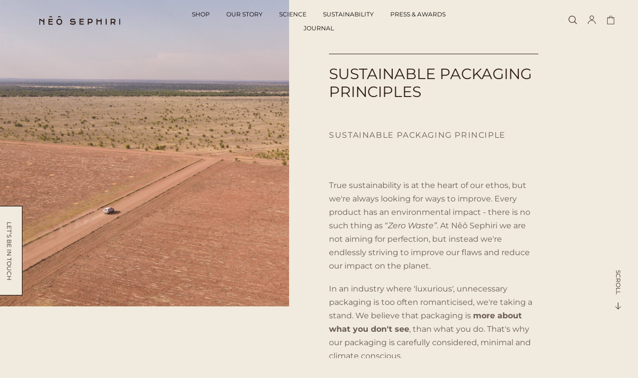

--- FILE ---
content_type: text/css
request_url: https://neosephiri.com/cdn/shop/t/8/assets/neo.css?v=96506361629688002661672160123
body_size: 10253
content:
.neo-web-theme .page-container{overflow:initial}.neo-web-theme .page-width{max-width:none;padding-left:7vw;padding-right:7vw}@media (min-width: 1450px){.neo-web-theme .page-width{padding-left:10vw;padding-right:10vw}}@media (max-width: 1025px){.neo-web-theme .page-width{padding-left:35px;padding-right:35px}}@media (max-width: 651px){.neo-web-theme .page-width{padding-left:15px;padding-right:15px}}.neo-web-theme .neo-section-margin,.neo-web-theme .index-section{margin:7vh auto}@media (max-width: 1025px){.neo-web-theme .neo-section-margin,.neo-web-theme .index-section{margin:3vh auto}}@media (max-width: 781px){.neo-web-theme .neo-section-margin,.neo-web-theme .index-section{margin:3vh auto;padding-top:25px;padding-bottom:25px}}@media (max-width: 651px){.neo-web-theme .neo-section-margin,.neo-web-theme .index-section{margin:25px auto;padding-top:15px;padding-bottom:15px}}.neo-web-theme .neo-section-margin.no-margin,.neo-web-theme .index-section.no-margin{margin:0 auto}@media (max-width: 781px){.neo-web-theme .neo-section-margin.no-margin,.neo-web-theme .index-section.no-margin{padding-top:0;padding-bottom:0}}@media (max-width: 651px){.neo-web-theme .neo-section-margin.no-margin,.neo-web-theme .index-section.no-margin{margin:0 auto;padding-top:0;padding-bottom:0}}.neo-web-theme .neo-section-margin.no-top-margin,.neo-web-theme .index-section.no-top-margin{margin-top:0}@media (max-width: 651px){.neo-web-theme .neo-section-margin.no-top-margin,.neo-web-theme .index-section.no-top-margin{padding-top:0}}.neo-web-theme .neo-section-margin.no-bottom-margin,.neo-web-theme .index-section.no-bottom-margin{margin-bottom:0}.neo-web-theme .neo-section-margin.no-bottom-padding,.neo-web-theme .index-section.no-bottom-padding{padding-bottom:0}.neo-web-theme .neo-empty{padding:0;margin:0}.neo-web-theme .neo-section-header,.neo-web-theme .neo-section-header.h2,.neo-web-theme .neo-section-header .h2,.neo-web-theme .neo-section-header .h3,.neo-web-theme .neo-section-header h1,.neo-web-theme .neo-section-header h2,.neo-web-theme .neo-section-header h3,.neo-web-theme .neo-section-header h4{font-size:30px;font-weight:400}@media (max-width: 781px){.neo-web-theme .neo-section-header,.neo-web-theme .neo-section-header.h2,.neo-web-theme .neo-section-header .h2,.neo-web-theme .neo-section-header .h3,.neo-web-theme .neo-section-header h1,.neo-web-theme .neo-section-header h2,.neo-web-theme .neo-section-header h3,.neo-web-theme .neo-section-header h4{font-size:28px}}@media (max-width: 651px){.neo-web-theme .neo-section-header,.neo-web-theme .neo-section-header.h2,.neo-web-theme .neo-section-header .h2,.neo-web-theme .neo-section-header .h3,.neo-web-theme .neo-section-header h1,.neo-web-theme .neo-section-header h2,.neo-web-theme .neo-section-header h3,.neo-web-theme .neo-section-header h4{font-weight:400;font-size:28px}}.neo-web-theme .neo-section-header.large-header,.neo-web-theme .neo-section-header.h2.large-header,.neo-web-theme .neo-section-header .h2.large-header,.neo-web-theme .neo-section-header .h3.large-header,.neo-web-theme .neo-section-header h1.large-header,.neo-web-theme .neo-section-header h2.large-header,.neo-web-theme .neo-section-header h3.large-header,.neo-web-theme .neo-section-header h4.large-header{font-size:45px}@media (max-width: 651px){.neo-web-theme .neo-section-header.large-header,.neo-web-theme .neo-section-header.h2.large-header,.neo-web-theme .neo-section-header .h2.large-header,.neo-web-theme .neo-section-header .h3.large-header,.neo-web-theme .neo-section-header h1.large-header,.neo-web-theme .neo-section-header h2.large-header,.neo-web-theme .neo-section-header h3.large-header,.neo-web-theme .neo-section-header h4.large-header{font-size:40px}}.neo-web-theme .neo-align-left{text-align:left}.neo-web-theme .neo-align-right{text-align:right}.neo-web-theme .neo-float-left{float:left}.neo-web-theme .neo-float-right{float:right}.neo-web-theme .neo-base-text{font-size:16px}@media (max-width: 651px){.neo-web-theme .neo-base-text{font-size:14px}}.neo-web-theme .main-content{padding-top:0}.neo-web-theme .neo-hide{opacity:0!important;z-index:-99!important;visibility:hidden!important}.neo-web-theme .neo-btn-link{min-width:0px;border:0px;position:relative;text-transform:uppercase;font-size:16px;cursor:pointer}@media (max-width: 651px){.neo-web-theme .neo-btn-link{font-size:12px}}.neo-web-theme .neo-btn-link.btn-light{color:#f1ebdf}.neo-web-theme .neo-btn-link.btn-light .neo-icon-arrow-svg path{stroke:#f1ebdf}.neo-web-theme .neo-btn-link:hover svg{transform:translate(5px) rotate(90deg)}.neo-web-theme .neo-btn-link svg{transition:ease all .3s;top:2px;position:relative;transform:rotate(90deg);margin-left:20px}@media (max-width: 651px){.neo-web-theme .neo-btn-link svg{top:3px;margin-left:10px}}.neo-web-theme .neo-btn-min-w{min-width:166px}.neo-web-theme .wc_review_submit_btn.wc_review_btn{min-width:200px;font-size:13px!important}.neo-web-theme .wc_review_submit_btn.wc_review_btn.wc_review_btn{color:#f1ebdf!important}.neo-web-theme .wc_review_submit_btn.wc_review_btn.wc_review_btn:hover{color:#000!important}.neo-web-theme .wc_review_submit_btn.wc_review_btn,.neo-web-theme .neo-btn{border:1px solid #000;position:relative;transition:ease all .4s;background:none;color:#fff;border-radius:0;overflow:hidden;z-index:0}.neo-web-theme .wc_review_submit_btn.wc_review_btn[aria-label=Unavailable],.neo-web-theme .neo-btn[aria-label=Unavailable]{pointer-events:none}.neo-web-theme .wc_review_submit_btn.wc_review_btn.btn-no-bg,.neo-web-theme .neo-btn.btn-no-bg{border:1px solid #000;color:#000}.neo-web-theme .wc_review_submit_btn.wc_review_btn.btn-no-bg:before,.neo-web-theme .neo-btn.btn-no-bg:before{background:#f1ebdf}.neo-web-theme .wc_review_submit_btn.wc_review_btn.btn-no-bg:after,.neo-web-theme .neo-btn.btn-no-bg:after{background:#000}.neo-web-theme .wc_review_submit_btn.wc_review_btn.btn-no-bg:hover,.neo-web-theme .neo-btn.btn-no-bg:hover{color:#f1ebdf}.neo-web-theme .wc_review_submit_btn.wc_review_btn.btn-light.btn-no-bg,.neo-web-theme .neo-btn.btn-light.btn-no-bg{border:1px solid #F1EBDF;color:#f1ebdf}.neo-web-theme .wc_review_submit_btn.wc_review_btn.btn-light.btn-no-bg:before,.neo-web-theme .neo-btn.btn-light.btn-no-bg:before{background:transparent}.neo-web-theme .wc_review_submit_btn.wc_review_btn.btn-light.btn-no-bg:after,.neo-web-theme .neo-btn.btn-light.btn-no-bg:after{background:#f1ebdf}.neo-web-theme .wc_review_submit_btn.wc_review_btn.btn-light.btn-no-bg:hover,.neo-web-theme .neo-btn.btn-light.btn-no-bg:hover{color:#000}.neo-web-theme .wc_review_submit_btn.wc_review_btn.btn-light,.neo-web-theme .neo-btn.btn-light{border:1px solid #F1EBDF;color:#000}.neo-web-theme .wc_review_submit_btn.wc_review_btn.btn-light:before,.neo-web-theme .neo-btn.btn-light:before{background:#f1ebdf}.neo-web-theme .wc_review_submit_btn.wc_review_btn.btn-light:after,.neo-web-theme .neo-btn.btn-light:after{background:#000}.neo-web-theme .wc_review_submit_btn.wc_review_btn.btn-light:hover,.neo-web-theme .neo-btn.btn-light:hover{color:#f1ebdf}.neo-web-theme .wc_review_submit_btn.wc_review_btn:hover,.neo-web-theme .neo-btn:hover{background:none;color:#000}.neo-web-theme .wc_review_submit_btn.wc_review_btn:hover:after,.neo-web-theme .neo-btn:hover:after{left:-1px;right:inherit;width:103%}.neo-web-theme .wc_review_submit_btn.wc_review_btn:after,.neo-web-theme .wc_review_submit_btn.wc_review_btn:before,.neo-web-theme .neo-btn:after,.neo-web-theme .neo-btn:before{z-index:-1;top:-1px;transition:ease all .4s;content:"";position:absolute;width:0%;background:#f1ebdf;left:inherit;right:-1px;display:block;height:103%}.neo-web-theme .wc_review_submit_btn.wc_review_btn:before,.neo-web-theme .neo-btn:before{background:#000;width:103%}.neo-web-theme .wc_write_review_form.wc_review_btn{color:#311f19!important;border:none}.neo-web-theme .wc_write_review_form.wc_review_btn,.neo-web-theme .neo-btn-line-hover{position:relative}.neo-web-theme .wc_write_review_form.wc_review_btn.line-white:after,.neo-web-theme .neo-btn-line-hover.line-white:after{background:#fff}.neo-web-theme .wc_write_review_form.wc_review_btn.line-black:after,.neo-web-theme .neo-btn-line-hover.line-black:after{background:#000}.neo-web-theme .wc_write_review_form.wc_review_btn:hover,.neo-web-theme .neo-btn-line-hover:hover{text-decoration:none}.neo-web-theme .wc_write_review_form.wc_review_btn:hover:after,.neo-web-theme .neo-btn-line-hover:hover:after{width:100%;left:0;right:initial}.neo-web-theme .wc_write_review_form.wc_review_btn:after,.neo-web-theme .neo-btn-line-hover:after{position:absolute;content:"";transition:ease all .3s;display:block;width:0px;background:#311f19;height:1px;left:initial;right:0}.neo-web-theme .neo-icon-arrow-svg path{stroke:#000}.neo-web-theme .neo-form input{height:52px}.neo-web-theme .neo-form textarea{padding:18px}.neo-web-theme .neo-form textarea:focus,.neo-web-theme .neo-form input:focus{outline-color:#965942}.neo-web-theme .shopify-challenge__container{margin-top:15vh;margin-bottom:10vh;min-height:60vh}.neo-web-theme #CustomerLoginForm{margin-top:15vh;margin-bottom:10vh;min-height:57vh}.neo-web-theme .neo-login-btn{margin-bottom:20px}.neo-web-theme .neo-search-page{margin-top:150px}@media (max-width: 651px){.neo-web-theme .neo-search-page{margin-top:70px}}.neo-web-theme .search-list{margin-bottom:55px}@media (max-width: 651px){.neo-web-theme .search-list{margin-bottom:35px}}.neo-web-theme .shopify-policy__container,.neo-web-theme .neo-page-top-margin{margin-top:70px;min-height:60vh}@media (max-width: 651px){.neo-web-theme .shopify-policy__container,.neo-web-theme .neo-page-top-margin{margin-top:100px}}.neo-web-theme .shopify-policy__container{margin-top:15vh;margin-bottom:50px}@media (max-width: 751px){.neo-web-theme .shopify-policy__container{margin-top:100px}}.neo-web-theme .shopify-policy__container .shopify-policy__title{text-align:left}.neo-web-theme .shopify-policy__container .shopify-policy__title h1{margin-bottom:0;display:inline-block;text-align:left;border-top:1px solid #311F19;padding-top:3vh;font-size:30px;font-weight:400;text-transform:uppercase}@media (max-width: 781px){.neo-web-theme .shopify-policy__container .shopify-policy__title h1{font-size:28px}}@media (max-width: 651px){.neo-web-theme .shopify-policy__container .shopify-policy__title h1{font-weight:400;font-size:28px}}.neo-web-theme .neo-create-account{margin-top:100px;min-height:70vh;padding-bottom:25px}@media (max-width: 1025px){.neo-web-theme .neo-create-account{min-height:85vh}}@media (max-width: 651px){.neo-web-theme .neo-create-account{margin-top:70px}}@media (max-width: 651px){.neo-web-theme .neo-create-account h1{font-size:30px}}.neo-web-theme #shopify-section-cart-template{margin-top:150px;margin-bottom:35px}@media (max-width: 651px){.neo-web-theme #shopify-section-cart-template{margin-top:70px}}.neo-web-theme .neo-ani-parallax-wrapper{overflow:hidden}.neo-web-theme .neo-ani-parallax{transform:scale(1.05);transform-origin:top}.neo-web-theme .neo-selector{background:transparent;border:1px solid #311F19;border-radius:0;outline:0px}.neo-web-theme .neo-selector:focus{outline:0px;border:1px solid #311F19}.neo-web-theme .neo-selector option{background-color:#f1ebdf;color:#311f19}@media (max-width: 1025px){.neo-web-theme .neo-mobile-no-top-margin{margin-top:0!important}}@media (max-width: 651px){.neo-web-theme .cc-window.cc-floating.cc-type-info.cc-theme-block.cc-bottom,.neo-web-theme .cc-window.cc-banner.cc-type-info.cc-theme-block.cc-bottom{padding:10px;flex-direction:row}}.neo-web-theme .cc-window.cc-floating.cc-type-info.cc-theme-block.cc-bottom *,.neo-web-theme .cc-window.cc-banner.cc-type-info.cc-theme-block.cc-bottom *{font-family:Montserrat,sans-serif}@media (max-width: 651px){.neo-web-theme .cc-window.cc-floating.cc-type-info.cc-theme-block.cc-bottom .cc-message,.neo-web-theme .cc-window.cc-banner.cc-type-info.cc-theme-block.cc-bottom .cc-message{font-size:12px;line-height:12px;margin-bottom:0;margin-right:10px}}@media (max-width: 351px){.neo-web-theme .cc-window.cc-floating.cc-type-info.cc-theme-block.cc-bottom .cc-message,.neo-web-theme .cc-window.cc-banner.cc-type-info.cc-theme-block.cc-bottom .cc-message{font-size:10px;margin-right:5px}}@media (max-width: 651px){.neo-web-theme .cc-window.cc-floating.cc-type-info.cc-theme-block.cc-bottom .cc-compliance .cc-btn,.neo-web-theme .cc-window.cc-banner.cc-type-info.cc-theme-block.cc-bottom .cc-compliance .cc-btn{font-size:12px;padding:3px 10px;flex:none}}.neo-web-theme .neo-header-full-wrapper{opacity:1;transition:.3s}.neo-web-theme .neo-header-announcement-wrapper{opacity:1;position:fixed;width:100%;top:0;right:0;background:none;z-index:15}.neo-web-theme .neo-header-announcement-wrapper .neo-announcement-bar{transition:ease all .3s;height:35px;overflow:hidden;border:none}@media (max-width: 651px){.neo-web-theme .neo-header-announcement-wrapper .neo-announcement-bar{height:40px}}.neo-web-theme .neo-header-announcement-wrapper .neo-announcement-bar.hide-announcement{height:0px;padding:0}.neo-web-theme .neo-header-announcement-wrapper .neo-announcement-bar .announcement-bar__message{padding:3px;font-size:14px}@media (max-width: 651px){.neo-web-theme .neo-header-announcement-wrapper .neo-announcement-bar .announcement-bar__message{font-size:10px}}.neo-web-theme .site-header.neo-header-nav{width:100%;top:0;right:0;background:none;z-index:10;opacity:1;position:relative;transition:ease all .2s}@media (max-width: 1361px){.neo-web-theme .site-header.neo-header-nav{padding:0 35px}}@media (max-width: 1025px){.neo-web-theme .site-header.neo-header-nav{padding:0 25px}}@media (max-width: 781px){.neo-web-theme .site-header.neo-header-nav{padding:0 15px}}@media (max-width: 651px){.neo-web-theme .site-header.neo-header-nav{padding:0}}.neo-web-theme .site-header.neo-header-nav:after{content:"";position:absolute;top:0;width:100%;background:#f1ebdf;height:0%;transition:linear all .25s;left:0;display:block;margin:0 auto;border-bottom:0px solid transparent}.neo-web-theme .site-header.neo-header-nav.active-scroll-permanent:after,.neo-web-theme .site-header.neo-header-nav.active-scroll:after{border-bottom:1px solid #311F19;height:100%}.neo-web-theme .site-header.neo-header-nav .site-nav{margin:15px 0}@media (max-width: 1025px){.neo-web-theme .site-header.neo-header-nav .site-header__menu{display:inline-block}}@media (max-width: 1025px){.neo-web-theme .site-header.neo-header-nav .neo-grid__logo{width:100%}}.neo-web-theme .site-header.neo-header-nav .neo-grid__nav{text-transform:uppercase;transition:none}@media (max-width: 1025px){.neo-web-theme .site-header.neo-header-nav .neo-grid__nav{display:none!important}}.neo-web-theme .site-header.neo-header-nav .neo-grid__icons{padding:0}@media (max-width: 1025px){.neo-web-theme .site-header.neo-header-nav .neo-grid__icons{width:100%}}.neo-web-theme .site-header.neo-header-nav a,.neo-web-theme .site-header.neo-header-nav .btn--link,.neo-web-theme .site-header.neo-header-nav .site-nav__label{transition:ease all .2s;color:#fff}.neo-web-theme .site-header.neo-header-nav .mobile-nav-wrapper a,.neo-web-theme .site-header.neo-header-nav .mobile-nav-wrapper .btn--link,.neo-web-theme .site-header.neo-header-nav .mobile-nav-wrapper .site-nav__label,.neo-web-theme .site-header.neo-header-nav.active-scroll-permanent a,.neo-web-theme .site-header.neo-header-nav.active-scroll-permanent .btn--link,.neo-web-theme .site-header.neo-header-nav.active-scroll-permanent .site-nav__label,.neo-web-theme .site-header.neo-header-nav.active-scroll a,.neo-web-theme .site-header.neo-header-nav.active-scroll .btn--link,.neo-web-theme .site-header.neo-header-nav.active-scroll .site-nav__label,.neo-web-theme .site-header.neo-header-nav.dark-font a,.neo-web-theme .site-header.neo-header-nav.dark-font .btn--link,.neo-web-theme .site-header.neo-header-nav.dark-font .site-nav__label{color:#000}.neo-web-theme .site-header.neo-header-nav .mobile-nav-wrapper .neo-header-logo path,.neo-web-theme .site-header.neo-header-nav .mobile-nav-wrapper .neo-header-logo rect,.neo-web-theme .site-header.neo-header-nav.active-scroll-permanent .neo-header-logo path,.neo-web-theme .site-header.neo-header-nav.active-scroll-permanent .neo-header-logo rect,.neo-web-theme .site-header.neo-header-nav.active-scroll .neo-header-logo path,.neo-web-theme .site-header.neo-header-nav.active-scroll .neo-header-logo rect,.neo-web-theme .site-header.neo-header-nav.dark-font .neo-header-logo path,.neo-web-theme .site-header.neo-header-nav.dark-font .neo-header-logo rect{fill:#311f19}.neo-web-theme .site-header.neo-header-nav .mobile-nav-wrapper .site-header__icon .stroke path,.neo-web-theme .site-header.neo-header-nav .mobile-nav-wrapper .site-header__icon .stroke rect,.neo-web-theme .site-header.neo-header-nav.active-scroll-permanent .site-header__icon .stroke path,.neo-web-theme .site-header.neo-header-nav.active-scroll-permanent .site-header__icon .stroke rect,.neo-web-theme .site-header.neo-header-nav.active-scroll .site-header__icon .stroke path,.neo-web-theme .site-header.neo-header-nav.active-scroll .site-header__icon .stroke rect,.neo-web-theme .site-header.neo-header-nav.dark-font .site-header__icon .stroke path,.neo-web-theme .site-header.neo-header-nav.dark-font .site-header__icon .stroke rect{stroke:#311f19}.neo-web-theme .site-header.neo-header-nav .mobile-nav-wrapper .site-header__icon .fill path,.neo-web-theme .site-header.neo-header-nav .mobile-nav-wrapper .site-header__icon .fill rect,.neo-web-theme .site-header.neo-header-nav.active-scroll-permanent .site-header__icon .fill path,.neo-web-theme .site-header.neo-header-nav.active-scroll-permanent .site-header__icon .fill rect,.neo-web-theme .site-header.neo-header-nav.active-scroll .site-header__icon .fill path,.neo-web-theme .site-header.neo-header-nav.active-scroll .site-header__icon .fill rect,.neo-web-theme .site-header.neo-header-nav.dark-font .site-header__icon .fill path,.neo-web-theme .site-header.neo-header-nav.dark-font .site-header__icon .fill rect{fill:#311f19}.neo-web-theme .site-header.neo-header-nav .btn--link:focus{outline:none;border:none}.neo-web-theme .site-header.neo-header-nav .site-header__logo{margin:0;padding:0;line-height:0px}.neo-web-theme .site-header.neo-header-nav .neo-header-logo{margin-bottom:3px;width:100%;max-width:250px}@media (max-width: 1025px){.neo-web-theme .site-header.neo-header-nav .neo-header-logo{max-width:200px}}@media (max-width: 781px){.neo-web-theme .site-header.neo-header-nav .neo-header-logo{max-width:175px}}@media (max-width: 651px){.neo-web-theme .site-header.neo-header-nav .neo-header-logo{max-width:150px}}@media (max-width: 351px){.neo-web-theme .site-header.neo-header-nav .neo-header-logo{max-width:125px}}.neo-web-theme .site-header.neo-header-nav .neo-header-logo path,.neo-web-theme .site-header.neo-header-nav .neo-header-logo rect{transition:ease all .2s;fill:#fff}.neo-web-theme .site-header.neo-header-nav svg.icon-close.icon{transform:scale(.8)}.neo-web-theme .site-header.neo-header-nav .icon,.neo-web-theme .site-header.neo-header-nav svg,.neo-web-theme .site-header.neo-header-nav .neo-header-icon{width:18px;height:18px}.neo-web-theme .site-header.neo-header-nav .site-header__icon{padding:10px;vertical-align:middle}@media (max-width: 651px){.neo-web-theme .site-header.neo-header-nav .site-header__icon{padding:13px 12px}}.neo-web-theme .site-header.neo-header-nav .site-header__icon path,.neo-web-theme .site-header.neo-header-nav .site-header__icon rect{transition:ease all .3s}.neo-web-theme .site-header.neo-header-nav .site-header__icon .stroke path,.neo-web-theme .site-header.neo-header-nav .site-header__icon .stroke rect{stroke:#f1ebdf}.neo-web-theme .site-header.neo-header-nav .site-header__icon .fill path,.neo-web-theme .site-header.neo-header-nav .site-header__icon .fill rect{fill:#f1ebdf}.neo-web-theme .site-header__mobile-nav{background:none}@media (max-width: 1025px){.neo-web-theme .site-header__logo-image{position:absolute;top:50%;transform:translate(-10px,-50%);right:0;left:0;margin:0 auto;display:inline-block;text-align:center;z-index:0;width:70%}}@media (max-width: 651px){.neo-web-theme .site-header__icons-wrapper .site-header__account{display:none}}.neo-web-theme .mobile-nav-wrapper{height:calc(100vh - 45px);text-align:center}.neo-web-theme .mobile-nav-wrapper .mobile-nav{position:absolute;top:43%;transform:translateY(-50%);left:0;right:0;margin:0 auto}.neo-web-theme .mobile-nav-wrapper .mobile-nav .mobile-nav__link{text-transform:uppercase;font-size:20px}@media (max-width: 651px){.neo-web-theme .mobile-nav-wrapper .mobile-nav .mobile-nav__link{padding:10px 15px}}.neo-web-theme .site-nav__label{border:none;border-bottom:none}.neo-web-theme .site-nav a{padding:5px 0;margin:0 15px}.neo-web-theme .site-nav--active .neo-btn-line-hover:after{width:100%}.neo-web-theme .site-nav .neo-btn-line-hover:after{background:#fff}.neo-web-theme .mobile-nav-wrapper .neo-btn-line-hover:after,.neo-web-theme .active-scroll-permanent .neo-btn-line-hover:after,.neo-web-theme .active-scroll .neo-btn-line-hover:after,.neo-web-theme .dark-font .neo-btn-line-hover:after{background:#311f19}.neo-web-theme #initialNavigation{position:absolute;z-index:-99;opacity:0;display:inline-block}.neo-web-theme #SearchDrawer{height:50px!important}.neo-web-theme #SearchDrawer .search-bar__input{border-radius:0;outline:0px}.neo-web-theme #SearchDrawer .search-bar__input:focus{border:1px solid #311F19}@media (max-width: 1025px){.neo-web-theme .neo-header .neo-hero-content{display:none}}.neo-web-theme .neo-header .neo-hero-content-sm{position:relative;height:auto;display:none;padding-bottom:35px}@media (max-width: 1025px){.neo-web-theme .neo-header .neo-hero-content-sm{display:block}}.neo-web-theme .neo-header .neo-hero-content-sm .hero--x-large{height:60vh}.neo-web-theme .neo-header .neo-hero-content-sm .neo-hero__inner .h1.mega-title{padding:0;margin:30px 0 20px;font-size:30px}.neo-web-theme .neo-header .neo-hero-content-sm .neo-hero__inner .neo-header-text{max-width:200px;padding:0;margin:20px 0 0}.neo-web-theme .neo-header .neo-hero-content-sm .neo-hero__inner .neo-header-text p{padding:0;margin:0;font-size:14px}.neo-web-theme .neo-header .neo-hero-text__dark .neo-header-text p,.neo-web-theme .neo-header .neo-hero-text__dark .h1.mega-title{color:#311f19}.neo-web-theme .neo-header .neo-hero-text__dark .neo-hero-content-sm{background:#f1ebdf}.neo-web-theme .neo-header .neo-hero-text__light .neo-header-text p,.neo-web-theme .neo-header .neo-hero-text__light .h1.mega-title{color:#fff}.neo-web-theme .neo-header .neo-hero-text__light .neo-hero-content-sm{background:#965942}.neo-web-theme .neo-header .hero--x-large{height:100vh}@media (max-width: 651px){.neo-web-theme .neo-header .hero--x-large{height:90vh;background-position:70% top!important}}.neo-web-theme .neo-header .neo-hero-wrapper{overflow:hidden}.neo-web-theme .neo-header .neo-hero-ani-zoom,.neo-web-theme .neo-header .hero.neo-hero-ani-zoom{background-color:#f1ebdf;background-size:cover}.neo-web-theme .neo-header .mega-subtitle{font-size:16px;text-transform:uppercase}.neo-web-theme .neo-header .h1.mega-title{font-size:45px;max-width:650px;margin:0 auto 30px;text-shadow:none}@media (max-width: 781px){.neo-web-theme .neo-header .h1.mega-title{font-size:40px}}@media (max-width: 651px){.neo-web-theme .neo-header .h1.mega-title{font-size:35px}}@media (max-width: 351px){.neo-web-theme .neo-header .h1.mega-title{font-size:30px}}.neo-web-theme .neo-header.neo-home .hero__inner{position:absolute;top:50%;transform:translate(-50%,-50%);left:50%}.neo-web-theme .neo-header .neo-video-desktop{width:100vw;height:100vh;object-fit:cover}.neo-web-theme .neo-header .neo-video-mobile{width:100%;position:relative}.neo-web-theme .neo-header .neo-video-cover.desktop-cover{position:absolute;top:0;left:50%;transform:translate(-50%);width:auto;max-width:none;height:100%;margin:0 auto}.neo-web-theme .neo-header .neo-video-cover.mobile-cover{position:absolute;top:0;left:0;right:0;bottom:0;width:100%;max-height:100%}.neo-web-theme .neo-header .neo-video-cover-load{opacity:0}@media (max-width: 651px){.neo-web-theme .neo-header.neo-home-video{margin-bottom:45px}}.neo-web-theme .neo-image-text-row{position:relative}.neo-web-theme .neo-image-text-row .feature-row{align-items:start}@media (max-width: 1025px){.neo-web-theme .neo-image-text-row .feature-row{flex-direction:column}}@media (max-width: 1025px){.neo-web-theme .neo-image-text-row .feature-row__item{width:100%;max-width:100%}}@media (max-width: 1025px){.neo-web-theme .neo-image-text-row .feature-row__text{margin-top:35px!important}}@media (max-width: 651px){.neo-web-theme .neo-image-text-row .feature-row__text{margin-top:20px!important}}.neo-web-theme .neo-image-text-row .neo-content-wrapper{max-width:310px}.neo-web-theme .neo-image-text-row .neo-content-wrapper .h3{font-size:30px;margin-bottom:3vh}@media (max-width: 651px){.neo-web-theme .neo-image-text-row .neo-content-wrapper .h3{font-size:28px}}.neo-web-theme .neo-image-text-row .rte{font-size:16px;color:#311f19b3;line-height:27px;margin-bottom:6vh}@media (max-width: 651px){.neo-web-theme .neo-image-text-row .rte{font-size:14px;line-height:20px;margin-bottom:35px}}@media (max-width: 351px){.neo-web-theme .neo-image-text-row .rte{margin-bottom:15px}}.neo-web-theme .neo-image-text-row .rte *{font-size:16px;color:#311f19b3;line-height:27px}@media (max-width: 651px){.neo-web-theme .neo-image-text-row .rte *{font-size:14px;line-height:20px}}.neo-web-theme .neo-image-text-row .rte a:hover{color:#965942}.neo-web-theme .neo-image-text-row .dark,.neo-web-theme .neo-image-text-row .dark .neo-btn-link,.neo-web-theme .neo-image-text-row .dark a,.neo-web-theme .neo-image-text-row .dark p{color:#fff}.neo-web-theme .neo-image-text-row .dark .neo-icon-arrow-svg path{stroke:#fff}.neo-web-theme .neo-image-text-row .dark .rte *{color:#ffffffb3}.neo-web-theme .neo-image-text-row .neo-text-img-bg{position:absolute;top:0;width:100%;left:0;background:#965942;z-index:0}@media (max-width: 1025px){.neo-web-theme .neo-image-text-row .neo-text-img-bg{min-height:100%}}.neo-web-theme .neo-image-text-row .page-width.image-no-padding{max-width:none}.neo-web-theme .neo-image-text-row .page-width.image-no-padding.image--left{padding-left:0}@media (max-width: 1025px){.neo-web-theme .neo-image-text-row .page-width.image-no-padding.image--left{padding-right:0}}.neo-web-theme .neo-image-text-row .page-width.image-no-padding.image--right{padding-right:0}@media (max-width: 1025px){.neo-web-theme .neo-image-text-row .page-width.image-no-padding.image--right{padding-left:0}}@media (max-width: 1025px){.neo-web-theme .neo-image-text-row .page-width.image-no-padding .feature-row__text{padding-left:35px;padding-right:35px}}@media (max-width: 651px){.neo-web-theme .neo-image-text-row .page-width.image-no-padding .feature-row__text{padding-left:15px;padding-right:15px}}.neo-web-theme .neo-image-text-row .neo-image-main{position:relative}@media (max-width: 651px){.neo-web-theme .neo-image-text-row .neo-image-main{margin-top:15px}}.neo-web-theme .neo-image-text-row .neo-image-main.neo-sticky-img{position:sticky;top:0}@media (max-width: 1025px){.neo-web-theme .neo-image-text-row .neo-image-main.neo-sticky-img{position:relative}}.neo-web-theme .neo-image-text-row .neo-image-main .feature-row__image-wrapper{margin:0 0 0 auto}.neo-web-theme .neo-image-text-row .neo-image-main .feature-row__image-wrapper.align-left{margin:0 auto 0 0}.neo-web-theme .neo-image-text-row .neo-image-small-secondary{position:absolute;height:auto}@media (max-width: 651px){.neo-web-theme .neo-image-text-row .neo-image-small-secondary{top:-7%!important;left:0!important;right:initial!important;opacity:0;display:none}}.neo-web-theme .neo-image-text-row .feature-row__text{padding-top:0}@media (max-width: 751px){.neo-web-theme .neo-image-text-row .feature-row__text{order:initial;padding-bottom:15px}}.neo-web-theme .neo-image-text-row .feature-row__text--left{margin-left:35px;padding-left:0}@media (max-width: 1025px){.neo-web-theme .neo-image-text-row .feature-row__text--left{margin-left:0%}}.neo-web-theme .neo-image-text-row .feature-row__text--left .neo-content-wrapper{margin:0 0 0 auto}@media (max-width: 781px){.neo-web-theme .neo-image-text-row .feature-row__text--left .neo-content-wrapper{margin:0}}.neo-web-theme .neo-image-text-row .feature-row__text--right{margin-right:35px;padding-right:0}@media (max-width: 1025px){.neo-web-theme .neo-image-text-row .feature-row__text--right{margin-right:0%}}.neo-web-theme .neo-image-text-row .headline__border-top{padding-top:3vh;border-top:1px solid #311F19}.neo-web-theme .neo-image-text-row .dark .headline__border-top{border-top:1px solid #fff}.neo-web-theme .neo-image-text-row .content_column_extra_padding.feature-row__text--left .neo-content-wrapper{margin:0 0 0 7vw}@media (max-width: 1025px){.neo-web-theme .neo-image-text-row .content_column_extra_padding.feature-row__text--left .neo-content-wrapper{margin:0}}.neo-web-theme .neo-image-text-row .content_column_extra_padding.feature-row__text--right .neo-content-wrapper{margin:0 7vw 0 auto}@media (max-width: 1025px){.neo-web-theme .neo-image-text-row .content_column_extra_padding.feature-row__text--right .neo-content-wrapper{margin:0}}.neo-web-theme .neo-image-text-row .btn{min-width:166px}.neo-web-theme .neo-image-text-row .btn.neo-btn-link{min-width:0px}@media (max-width: 1025px){.neo-web-theme #shopify-section-neo-image-text-row-3-about .feature-row,.neo-web-theme #shopify-section-neo-image-text-row-2-science .feature-row{display:flex;flex-direction:column-reverse}}@media (max-width: 651px){.neo-web-theme #shopify-section-neo-image-text-row-1-press.neo-image-text-row .rte{margin-bottom:45px}}.neo-web-theme .neo-icon-columns .neo-section-header{margin-bottom:12vh}@media (max-width: 781px){.neo-web-theme .neo-icon-columns .neo-section-header{margin-bottom:8vh}}@media (max-width: 651px){.neo-web-theme .neo-icon-columns .feature-row__image-wrapper{height:70px}}@media (max-width: 781px){.neo-web-theme .neo-icon-columns .feature-row__image{transform:scale(.7)}}.neo-web-theme .neo-icon-columns .show-more-trigger{font-size:16px;text-transform:uppercase;display:inline-block;padding:5px 20px 0;cursor:pointer;position:relative;width:100px;margin-bottom:50px}@media (max-width: 651px){.neo-web-theme .neo-icon-columns .show-more-trigger{font-size:14px;margin-bottom:25px;width:75px;padding:0}}.neo-web-theme .neo-icon-columns .show-more-trigger:hover svg{top:calc(30% + 5px)}.neo-web-theme .neo-icon-columns .show-more-trigger .less-txt{display:none}.neo-web-theme .neo-icon-columns .show-more-trigger .more-txt{display:block}.neo-web-theme .neo-icon-columns .show-more-trigger svg{position:absolute;top:30%;transform-origin:center;right:0;transition:ease .2s;transform:scaleY(-1)}@media (max-width: 651px){.neo-web-theme .neo-icon-columns .show-more-trigger svg{right:0;top:10%;transform:scale(.8,-.8)}}.neo-web-theme .neo-icon-columns .show-more-trigger.active:hover svg{top:calc(30% - 5px)}.neo-web-theme .neo-icon-columns .show-more-trigger.active .less-txt{display:block}.neo-web-theme .neo-icon-columns .show-more-trigger.active .more-txt{display:none}.neo-web-theme .neo-icon-columns .show-more-trigger.active svg{transform:scale(1)}@media (max-width: 651px){.neo-web-theme .neo-icon-columns .show-more-trigger.active svg{transform:scale(.8)}}.neo-web-theme .neo-icon-columns .grid{text-align:center}.neo-web-theme .neo-icon-columns .grid__item{display:inline-block;float:none;vertical-align:top}.neo-web-theme .neo-icon-columns .grid__item.medium-up--one-third{width:32%}@media (max-width: 651px){.neo-web-theme .neo-icon-columns .grid__item.medium-up--one-third{width:49%}}.neo-web-theme .neo-icon-columns .h4.neo-block-title{font-size:20px;max-width:205px;margin:20px auto 10px}@media (max-width: 781px){.neo-web-theme .neo-icon-columns .h4.neo-block-title{font-size:16px}}@media (max-width: 651px){.neo-web-theme .neo-icon-columns .h4.neo-block-title{font-size:14px}}.neo-web-theme .neo-icon-columns .show-more-wrapper{overflow:hidden;min-height:0px;max-width:325px;margin:12px auto 0}@media (max-width: 651px){.neo-web-theme .neo-icon-columns .show-more-wrapper{font-size:14px}}@media (max-width: 651px){.neo-web-theme .neo-instagram-columns-section.no-margin{padding-top:35px;padding-bottom:15px}}.neo-web-theme .neo-instagram-columns{padding-left:0;padding-right:0;width:100%;text-align:center}.neo-web-theme .neo-instagram-columns .section-header{margin-bottom:10vh}@media (max-width: 781px){.neo-web-theme .neo-instagram-columns .section-header{margin-bottom:5vh}}.neo-web-theme .neo-instagram-columns .neo-insta-sub-header{font-size:16px}.neo-web-theme .neo-instagram-columns .neo-insta-holder{overflow-x:scroll;text-align:center;white-space:nowrap;margin-left:0;margin-right:0;width:100%;-ms-overflow-style:none;scrollbar-width:none}.neo-web-theme .neo-instagram-columns .neo-insta-holder::-webkit-scrollbar{display:none}.neo-web-theme .neo-instagram-columns .neo-insta-item{width:310px;height:310px;overflow:hidden;display:inline-block;float:none;vertical-align:middle;padding-left:0;margin-left:3vw;cursor:pointer}@media (max-width: 781px){.neo-web-theme .neo-instagram-columns .neo-insta-item{height:225px;width:225px}}.neo-web-theme .neo-instagram-columns .neo-insta-item .feature-row__image-wrapper{transition:linear transform .2s}.neo-web-theme .neo-instagram-columns .neo-insta-item:hover .feature-row__image-wrapper{transform:scale(1.04)}.neo-web-theme .neo-instagram-columns .neo-insta-item.item-sm{width:210px;height:210px}@media (max-width: 781px){.neo-web-theme .neo-instagram-columns .neo-insta-item.item-sm{width:175px;height:175px}}.neo-web-theme .neo-sustainability-blocks-section .neo-section-header{max-width:420px;text-transform:initial}.neo-web-theme .neo-sustainability-blocks-section .neo-section-header h2{text-transform:initial}.neo-web-theme .neo-sustainability-blocks-section .neo-sticky-nav-wrapper{position:sticky;top:150px}@media (max-width: 751px){.neo-web-theme .neo-sustainability-blocks-section .neo-sticky-nav-wrapper{position:relative;top:0}}.neo-web-theme .neo-sustainability-blocks-section .neo-sticky-nav{font-size:16px;opacity:.5}.neo-web-theme .neo-sustainability-blocks-section .neo-sticky-nav.active{opacity:1}.neo-web-theme .neo-sustainability-blocks-section .neo-sticky-holder{position:relative}@media (max-width: 651px){.neo-web-theme .neo-sustainability-blocks-section .sustain-nav{margin-bottom:25px}}.neo-web-theme .neo-sustainability-blocks-section .sustain-nav__tab{border-left:1px solid #CBB79F;padding-left:20px;margin-bottom:30px;text-transform:uppercase;font-size:16px;line-height:50px}@media (max-width: 651px){.neo-web-theme .neo-sustainability-blocks-section .sustain-nav__tab{line-height:40px;margin-bottom:10px}}.neo-web-theme .neo-sustainability-blocks-section .sustain-nav__tab__active{color:#000}.neo-web-theme .neo-sustainability-blocks-section .sustain-block{position:relative;padding:50px;margin:0 auto 75px;max-width:620px}@media (max-width: 651px){.neo-web-theme .neo-sustainability-blocks-section .sustain-block{margin:0 auto 25px;padding:25px}}@media (max-width: 651px){.neo-web-theme .neo-sustainability-blocks-section .sustain-block:last-child{margin:0 auto}}.neo-web-theme .neo-sustainability-blocks-section .sustain-block:before{content:"";position:absolute;top:0;left:0;right:0;bottom:0;margin:auto;background:#965942;opacity:.3}.neo-web-theme .neo-sustainability-blocks-section .sustain-block__image{text-align:left;max-width:100px;margin-bottom:15px}.neo-web-theme .neo-sustainability-blocks-section .sustain-block__title{text-transform:uppercase;margin-bottom:15px;font-size:20px}@media (max-width: 651px){.neo-web-theme .neo-sustainability-blocks-section .sustain-block__title{font-size:16px}}.neo-web-theme .neo-sustainability-blocks-section .sustain-block__content{opacity:.7;font-size:16px}@media (max-width: 651px){.neo-web-theme .neo-sustainability-blocks-section .sustain-block__content{font-size:14px}}@media (max-width: 651px){.neo-web-theme .neo-science-studies-section .feature-row__image-wrapper{width:40%;display:inline-block}}@media (max-width: 651px){.neo-web-theme .neo-science-studies-section .neo-studies-content-wrapper{width:55%;display:inline-block;padding-left:20px;vertical-align:top}}@media (max-width: 651px){.neo-web-theme .neo-science-studies-section .grid__item{margin-bottom:20px}}.neo-web-theme .neo-science-studies-section .neo-section-header{border-top:1px solid #311F19;padding-top:35px;width:33%;max-width:310px;display:inline-block;text-transform:initial}@media (max-width: 781px){.neo-web-theme .neo-science-studies-section .neo-section-header{width:100%;max-width:none}}.neo-web-theme .neo-science-studies-section .neo-section-header h2{text-transform:initial}.neo-web-theme .neo-science-studies-section .neo-studies-description{opacity:.7}@media (max-width: 651px){.neo-web-theme .neo-science-studies-section .neo-studies-description{font-size:14px}}.neo-web-theme .neo-science-studies-section .study-block{padding-left:20px}.neo-web-theme .neo-science-studies-section .study-title{font-size:20px}@media (max-width: 651px){.neo-web-theme .neo-science-studies-section .study-title{font-size:18px}}.neo-web-theme .neo-science-quote-section.no-margin{margin:15px auto}.neo-web-theme .neo-science-quote-section .neo-science-quote{font-size:40px;width:80%;max-width:1200px;margin:5vh auto;text-align:center}@media (max-width: 1025px){.neo-web-theme .neo-science-quote-section .neo-science-quote{margin:0% auto;font-size:30px}}@media (max-width: 651px){.neo-web-theme .neo-science-quote-section .neo-science-quote{width:95%;margin:0% auto;font-size:28px}}@media (max-width: 351px){.neo-web-theme .neo-science-quote-section .neo-science-quote{font-size:20px}}.neo-web-theme .neo-references .neo-ref-headline-wrapper{cursor:pointer;position:relative}.neo-web-theme .neo-references .neo-ref-headline-wrapper:hover .neo-ref-arrow{transform:translateY(4px) scaleY(-1)}.neo-web-theme .neo-references .neo-ref-headline-wrapper.active .neo-ref-arrow{transform:translateY(3px) scale(1)}.neo-web-theme .neo-references .neo-ref-headline{font-size:20px;padding-left:50px;padding-bottom:20px;border-bottom:1px solid #311F19}.neo-web-theme .neo-references .neo-ref-arrow{transition:ease all .2s;position:absolute;top:-2px;left:0;transform-origin:center;transform:scaleY(-1)}.neo-web-theme .neo-references .neo-reference-wrapper{padding-left:50px}@media (max-width: 651px){.neo-web-theme .neo-references .neo-reference-wrapper{padding-left:0}}.neo-web-theme .neo-references .neo-reference-wrapper .neo-reference{display:block;padding:5px 0}.neo-web-theme .neo-press-media-mentions{margin-top:0vh;padding:1vh 0px;overflow:hidden}.neo-web-theme .neo-press-media-mentions .neo-media-mentions-container{position:relative;white-space:nowrap}.neo-web-theme .neo-press-media-mentions .neo-media-mentions-title{text-transform:uppercase;text-align:center;margin-bottom:35px;margin-top:3vh}@media (max-width: 651px){.neo-web-theme .neo-press-media-mentions .neo-media-mentions-title{margin-top:0;margin-bottom:20px;font-size:12px}}.neo-web-theme .neo-press-media-mentions .neo-press-first-row,.neo-web-theme .neo-press-media-mentions .neo-press-second-row{white-space:nowrap;position:relative}.neo-web-theme .neo-press-media-mentions .neo-press-first-block,.neo-web-theme .neo-press-media-mentions .neo-press-second-block{display:inline-block;vertical-align:middle}.neo-web-theme .neo-press-media-mentions .neo-press-first-row .neo-press-first-block,.neo-web-theme .neo-press-media-mentions .neo-press-first-row .neo-press-second-block{animation:moveBlockOne linear infinite 50s}.neo-web-theme .neo-press-media-mentions .neo-press-second-row .neo-press-first-block,.neo-web-theme .neo-press-media-mentions .neo-press-second-row .neo-press-second-block{animation:moveBlockTwo linear infinite 50s}.neo-web-theme .neo-press-media-mentions .neo-media-item{right:0;width:33vw;text-align:center;display:inline-block;vertical-align:middle;margin:0 auto}@media (max-width: 651px){.neo-web-theme .neo-press-media-mentions .neo-media-item{width:35vw}}.neo-web-theme .neo-press-media-mentions .neo-media-logo--landscape{position:relative;margin:0 auto;width:236px;height:80px}@media (max-width: 781px){.neo-web-theme .neo-press-media-mentions .neo-media-logo--landscape{width:150px;height:60px}}@media (max-width: 651px){.neo-web-theme .neo-press-media-mentions .neo-media-logo--landscape{width:95px;height:50px}}.neo-web-theme .neo-press-media-mentions .neo-media-logo--portrait{position:relative;margin:0 auto;height:115px}@media (max-width: 781px){.neo-web-theme .neo-press-media-mentions .neo-media-logo--portrait{height:95px}}@media (max-width: 651px){.neo-web-theme .neo-press-media-mentions .neo-media-logo--portrait{height:65px}}@keyframes moveBlockOne{0%{transform:translate(-100%)}to{transform:translate(0)}}@keyframes moveBlockTwo{0%{transform:translate(0)}to{transform:translate(-100%)}}@media (max-width: 651px){.neo-web-theme .neo-press-article-link .side-image .grid{display:flex;flex-direction:column-reverse}}.neo-web-theme .neo-press-article-link .side-image .grid__item{vertical-align:middle;display:inline-block;width:40%;float:none}@media (max-width: 651px){.neo-web-theme .neo-press-article-link .side-image .grid__item{width:100%;text-align:center}}.neo-web-theme .neo-press-article-link .side-image .grid__item.neo-img-grid-item{width:59%}@media (max-width: 651px){.neo-web-theme .neo-press-article-link .side-image .grid__item.neo-img-grid-item{width:100%;text-align:center}}.neo-web-theme .neo-press-article-link .full-width-image{text-align:center}.neo-web-theme .neo-press-article-link .full-width-image .neo-art-description{text-align:center;width:70%;max-width:826px;margin:30px auto 10px}@media (max-width: 781px){.neo-web-theme .neo-press-article-link .full-width-image .neo-art-description{width:90%}}.neo-web-theme .neo-press-article-link .neo-art-description{font-size:30px}@media (max-width: 781px){.neo-web-theme .neo-press-article-link .neo-art-description{font-size:24px}}@media (max-width: 651px){.neo-web-theme .neo-press-article-link .neo-art-description{font-size:18px}}@media (max-width: 781px){.neo-web-theme .neo-tabs-wrapper{overflow:scroll}}.neo-web-theme .neo-blog-filters{margin-bottom:25px}@media (max-width: 781px){.neo-web-theme .neo-blog-filters{margin-bottom:15px}}.neo-web-theme .neo-blog-filter-tabs{display:flex}@media (max-width: 781px){.neo-web-theme .neo-blog-filter-tabs{display:block;width:max-content}}.neo-web-theme .neo-blog-filter-tabs .neo-blog-tab{position:relative;display:inline-block;padding:10px 20px;opacity:.7;color:#311f19}.neo-web-theme .neo-blog-filter-tabs .neo-blog-tab:after{content:"";height:1px;width:100%;background:#311f19;position:absolute;bottom:0;left:0}.neo-web-theme .neo-blog-filter-tabs .neo-blog-tab:hover,.neo-web-theme .neo-blog-filter-tabs .neo-blog-tab.selected{color:#311f19;opacity:1}.neo-web-theme .neo-blog-filter-tabs .neo-blog-tab:hover:after,.neo-web-theme .neo-blog-filter-tabs .neo-blog-tab.selected:after{height:3px}.neo-web-theme .neo-article-block-headline{padding:7vh 0px 50px;position:relative}@media (max-width: 781px){.neo-web-theme .neo-article-block-headline{padding:35px 0 25px}}.neo-web-theme .neo-article-block-headline .neo-article-headline-txt{font-size:30px;margin:0}@media (max-width: 1025px){.neo-web-theme .neo-article-block-headline .neo-article-headline-txt{font-size:20px}}.neo-web-theme .neo-sectio-read-more{position:absolute;top:50%;transform:translateY(-50%);right:0}@media (max-width: 781px){.neo-web-theme .neo-sectio-read-more{display:none}}.neo-web-theme .neo-sectio-read-more.neo-phone{text-align:center;padding-bottom:25px;position:relative;top:0;transform:none;display:none}@media (max-width: 781px){.neo-web-theme .neo-sectio-read-more.neo-phone{display:block}}.neo-web-theme .neo-article-blocks-separated__section{padding:35px 0 55px;position:relative}.neo-web-theme .neo-article-blocks-separated.dark{background:#965942}.neo-web-theme .neo-article-blocks-separated.dark .block-description,.neo-web-theme .neo-article-blocks-separated.dark .neo-article-block-headline,.neo-web-theme .neo-article-blocks-separated.dark .neo-article-block *{color:#f1ebdf}.neo-web-theme .neo-article-link-blocks .neo-side-articles,.neo-web-theme .neo-article-link-blocks .neo-sticky-article{display:inline-block;vertical-align:top}.neo-web-theme .neo-article-link-blocks .neo-side-articles.left,.neo-web-theme .neo-article-link-blocks .neo-sticky-article.left{padding-right:5vw}@media (max-width: 651px){.neo-web-theme .neo-article-link-blocks .neo-side-articles.left,.neo-web-theme .neo-article-link-blocks .neo-sticky-article.left{padding-right:10px}}.neo-web-theme .neo-article-link-blocks .neo-side-articles.right,.neo-web-theme .neo-article-link-blocks .neo-sticky-article.right{padding-left:5vw}@media (max-width: 651px){.neo-web-theme .neo-article-link-blocks .neo-side-articles.right,.neo-web-theme .neo-article-link-blocks .neo-sticky-article.right{padding-left:10px}}.neo-web-theme .neo-article-link-blocks .neo-sticky-article{width:calc(55% - 2.5vw);position:sticky;top:50px}@media (max-width: 651px){.neo-web-theme .neo-article-link-blocks .neo-sticky-article{width:calc(55% - 5px)}}.neo-web-theme .neo-article-link-blocks .neo-side-articles{width:45%}.neo-web-theme .neo-article-link-blocks .neo-article-link__sm-side-width .neo-sticky-article{width:calc(60% - 2.5vw)}@media (max-width: 651px){.neo-web-theme .neo-article-link-blocks .neo-article-link__sm-side-width .neo-sticky-article{width:calc(60% - 5px)}}.neo-web-theme .neo-article-link-blocks .neo-article-link__sm-side-width .neo-side-articles{width:40%}.neo-web-theme .neo-article-link-blocks .neo-article-block{margin-bottom:8vh}.neo-web-theme .neo-article-link-blocks .neo-article-block .feature-row__image-wrapper{margin:0;max-width:100%!important}.neo-web-theme .neo-article-link-blocks .neo-article-block .feature-row__image-wrapper .feature-row__image{max-width:100%!important;max-height:100%!important}.neo-web-theme .neo-article-link-blocks .neo-article-block .feature-row__image-wrapper{margin:0}.neo-web-theme .neo-article-link-blocks .neo-article-block__separated{padding-right:25px;display:inline-block;width:33%;vertical-align:top}@media (max-width: 1025px){.neo-web-theme .neo-article-link-blocks .neo-article-block__separated{padding:20px 0;width:49%;font-size:20px}}@media (max-width: 781px){.neo-web-theme .neo-article-link-blocks .neo-article-block__separated{padding:15px 0;width:100%}}.neo-web-theme .neo-article-link-blocks .neo-article-block__separated.can-hide:nth-child(n+4){display:none;opacity:.5}.neo-web-theme .neo-article-link-blocks .neo-article-block__separated:nth-child(3n){padding-right:0}@media (max-width: 1025px){.neo-web-theme .neo-article-link-blocks .neo-article-block__separated:nth-child(3n){padding:20px 0}}@media (max-width: 781px){.neo-web-theme .neo-article-link-blocks .neo-article-block__separated:nth-child(3n){padding:15px 0}}.neo-web-theme .neo-article-link-blocks .neo-article-block__separated .feature-row__image-wrapper{height:300px;overflow:hidden}.neo-web-theme .neo-article-link-blocks .neo-article-block__separated .feature-row__image-wrapper .feature-row__image{min-height:100%;min-width:100%;width:auto;max-width:none}.neo-web-theme .neo-article-link-blocks .block-description{margin-top:20px;font-size:20px;max-width:320px}@media (max-width: 781px){.neo-web-theme .neo-article-link-blocks .block-description{max-width:none}}@media (max-width: 651px){.neo-web-theme .neo-article-link-blocks .block-description{font-size:14px}}@media (max-width: 351px){.neo-web-theme .neo-article-link-blocks .block-description{font-size:14px}}@media (max-width: 651px){.neo-web-theme .neo-interactive_map-section{margin-top:0;padding-top:0}}.neo-web-theme .neo-interactive_map-section .grid_item{vertical-align:bottom;display:inline-block;float:left}.neo-web-theme .neo-interactive_map-section .neo-content-wrapper{margin:265px 20px 0 auto}@media (max-width: 751px){.neo-web-theme .neo-interactive_map-section .neo-content-wrapper{margin:0 20px}}@media (max-width: 651px){.neo-web-theme .neo-interactive_map-section .neo-content-wrapper{max-width:100%}}@media (max-width: 751px){.neo-web-theme .neo-interactive_map-section .grid_item.grid_item--map{width:100%;float:none;text-align:center}}.neo-web-theme .neo-interactive_map-section .map-container{width:100%;position:relative}@media (max-width: 751px){.neo-web-theme .neo-interactive_map-section .map-container{margin:0 auto}}@media (max-width: 651px){.neo-web-theme .neo-interactive_map-section .map-container{margin-top:25px;max-width:250px}}.neo-web-theme .neo-interactive_map-section .svg-map{max-width:450px;z-index:2;position:relative}@media (max-width: 751px){.neo-web-theme .neo-interactive_map-section .svg-map{max-width:310px}}.neo-web-theme .neo-interactive_map-section .active .svg-location{opacity:.55}.neo-web-theme .neo-interactive_map-section .active .svg-location__sm{opacity:1}.neo-web-theme .neo-interactive_map-section .svg-location{transition:ease all .3s;opacity:.3}.neo-web-theme .neo-interactive_map-section .svg-location__sm{opacity:.5}.neo-web-theme .neo-interactive_map-section #imgLocationShow{z-index:0;opacity:0;position:absolute;right:0%;bottom:22%}@media (max-width: 651px){.neo-web-theme .neo-interactive_map-section #imgLocationShow{display:none}}.neo-web-theme .neo-interactive_map-section .location-img{overflow:hidden;max-width:350px}@media (max-width: 781px){.neo-web-theme .neo-interactive_map-section .location-img{max-width:250px}}.neo-web-theme .neo-faq-section .neo-faq-item{background:#fff;margin:10px auto;padding:0;width:100%;display:block;overflow:hidden}.neo-web-theme .neo-faq-section .neo-faq-title{padding:25px;cursor:pointer;position:relative;display:block;margin:0}@media (max-width: 651px){.neo-web-theme .neo-faq-section .neo-faq-title{font-size:16px;padding:25px}}.neo-web-theme .neo-faq-section .neo-faq-title.active .faq-sign__plus{opacity:0}.neo-web-theme .neo-faq-section .neo-faq-title.active .faq-sign__minus{opacity:1}.neo-web-theme .neo-faq-section .faq-number,.neo-web-theme .neo-faq-section .faq-question{margin:0;padding:0;vertical-align:top;display:inline-block;width:calc(100% - 70px);max-width:80%}.neo-web-theme .neo-faq-section .faq-number{width:30px}@media (max-width: 651px){.neo-web-theme .neo-faq-section .faq-number{display:none}}.neo-web-theme .neo-faq-section .faq-sign{position:absolute;right:45px;top:50%;text-align:center;width:50px;transform:translateY(-50%);font-size:50px}@media (max-width: 651px){.neo-web-theme .neo-faq-section .faq-sign{font-size:33px}}.neo-web-theme .neo-faq-section .faq-sign__minus,.neo-web-theme .neo-faq-section .faq-sign__plus{line-height:0px;opacity:0;position:absolute;width:100%}.neo-web-theme .neo-faq-section .faq-sign__plus{opacity:1}.neo-web-theme .neo-faq-section .neo-acc-content-faq{padding:0 25px 0 55px}@media (max-width: 651px){.neo-web-theme .neo-faq-section .neo-acc-content-faq{padding:0 25px}}.neo-web-theme .neo-faq-section .neo-acc-content-faq .rte-setting *{font-size:16px}@media (max-width: 651px){.neo-web-theme .neo-faq-section .neo-acc-content-faq .rte-setting *{font-size:14px}}.neo-web-theme .neo-faq-section .neo-acc-content-faq.active{padding:10px 25px 25px 55px}@media (max-width: 651px){.neo-web-theme .neo-faq-section .neo-acc-content-faq.active{padding:10px 25px 25px}}@media (max-width: 651px){.neo-web-theme #shopify-section-neo-image-text-row-1-blog{padding-bottom:0}}@media (max-width: 651px){.neo-web-theme .neo-blog-list-template.neo-article-link-blocks{margin-top:0;padding-top:0}}.neo-web-theme .neo-blog-list-template.neo-article-link-blocks .neo-reading-time{margin-top:-5px;padding-bottom:15px}.neo-web-theme .neo-blog-list-template.neo-article-link-blocks .select-group #BlogTagFilter{width:auto!important}.neo-web-theme .neo-blog-list-template.neo-article-link-blocks .neo-single-article .article-title-holder{width:30%}@media (max-width: 651px){.neo-web-theme .neo-blog-list-template.neo-article-link-blocks .neo-single-article .article-title-holder{width:40%}}.neo-web-theme .neo-blog-list-template.neo-article-link-blocks .neo-single-article .image-holder{width:70%}@media (max-width: 651px){.neo-web-theme .neo-blog-list-template.neo-article-link-blocks .neo-single-article .image-holder{width:60%}}.neo-web-theme .neo-blog-list-template.neo-article-link-blocks .neo-single-article__right .feature-row__image-wrapper{margin:0 0 0 auto}.neo-web-theme .neo-blog-list-template.neo-article-link-blocks .neo-single-article__left .feature-row__image-wrapper{margin:0 auto 0 0}.neo-web-theme .neo-blog-list-template.neo-article-link-blocks .btn.btn--tertiary{color:#311f19}.neo-web-theme .neo-info-page.neo-contact-page{padding-right:0;margin-bottom:15vh}@media (max-width: 751px){.neo-web-theme .neo-info-page.neo-contact-page{padding:0}}@media (max-width: 651px){.neo-web-theme .neo-info-page.neo-contact-page{margin-bottom:20px}}.neo-web-theme .neo-info-page.neo-contact-page .neo-content-wrapper{margin-top:20vh}@media (max-width: 751px){.neo-web-theme .neo-info-page.neo-contact-page .neo-content-wrapper{margin-top:20px}}@media (max-width: 751px){.neo-web-theme .neo-info-page.neo-contact-page .grid{display:flex;flex-direction:column-reverse}}.neo-web-theme .neo-info-page.neo-contact-page .neo-form .neo-form-btn{width:100%;display:block}.neo-web-theme .neo-form__delivery{max-width:500px;display:block;margin:5vh auto 0px;text-align:center}@media (max-width: 651px){.neo-web-theme .neo-form__delivery{padding:0 15px 15px}}.neo-web-theme .neo-form__delivery .neo-form-headline{text-transform:uppercase}.neo-web-theme .neo-form__delivery input{margin:0 auto 20px;max-width:303px}.neo-web-theme .neo-form__delivery .neo-form-type-input{position:absolute;opacity:0;z-index:-99}.neo-web-theme .neo-form__delivery .neo-form-btn{margin-top:0;width:100%}.neo-web-theme .neo-article{margin-top:13vh}.neo-web-theme .neo-article .article__title{margin-top:10px;font-size:45px;text-align:left;max-width:520px}@media (max-width: 1025px){.neo-web-theme .neo-article .article__title{font-size:40px}}@media (max-width: 651px){.neo-web-theme .neo-article .article__title{font-size:28px}}.neo-web-theme .neo-article .article__title__blog{max-width:none}.neo-web-theme .neo-article .neo-social-holder svg{width:31px;height:31px;fill:#311f19;opacity:.5}@media (max-width: 651px){.neo-web-theme .neo-article .neo-social-holder svg{width:18px;height:18px}}.neo-web-theme .neo-article .neo-social-holder .share-title{display:none}.neo-web-theme .neo-article .neo-social-title{font-size:20px;text-transform:uppercase}@media (max-width: 651px){.neo-web-theme .neo-article .neo-social-title{font-size:16px}}@media (max-width: 651px){.neo-web-theme .neo-article .rte h1{font-size:25px}}@media (max-width: 651px){.neo-web-theme .neo-article .rte h2{font-size:23px}}@media (max-width: 651px){.neo-web-theme .neo-article .rte h3{font-size:20px}}@media (max-width: 651px){.neo-web-theme .neo-article .rte h4{font-size:18px}}@media (max-width: 651px){.neo-web-theme .neo-article .rte h5{font-size:16px}}.neo-web-theme .neo-article .article-content h1{font-size:30px}.neo-web-theme .neo-article .article-content h2{font-size:28px}.neo-web-theme .neo-article .article-content h3{font-size:20px}.neo-web-theme .neo-article .article-content h4{font-size:18px}.neo-web-theme .comment-form .fine-print{font-style:normal!important}.neo-web-theme .return-link-wrapper{margin-bottom:35px}@media (max-width: 651px){.neo-web-theme .return-link-wrapper{margin-bottom:25px}}.neo-web-theme .neo-ani-section .neo-ani-el{opacity:0}.neo-web-theme .neo-video-section .video-control__play-wrapper-mobile{top:calc(50% - 25px)}.neo-web-theme .neo-video-section .video-control.neo-btn{border-radius:50%;z-index:10}.neo-web-theme .neo-video-section .video-section-wrapper .video.video--background{width:200%!important;left:-50%!important}@media (max-width: 651px){.neo-web-theme .neo-video-section.neo-video-about{display:none}}.neo-web-theme .neo-video-section.neo-video-sustainability{padding-top:0;padding-bottom:0;background:transparent}@media (max-width: 651px){.neo-web-theme .neo-video-section.neo-video-sustainability{padding-top:0}}.neo-web-theme .neo-video-section.neo-video-sustainability .page-width{padding-left:0;padding-right:0}.neo-web-theme .neo-video-section.neo-video-sustainability .video--background{display:block;opacity:1;visibility:visible}.neo-web-theme .neo-video-section.neo-video-sustainability .video{display:block}@media (max-width: 651px){.neo-web-theme .neo-video-section.neo-video-sustainability .video-section-wrapper{height:375px;margin-top:35px}}@media (max-width: 651px){.neo-web-theme .neo-video-section.neo-video-sustainability .video-section-wrapper.video-is-playing{height:225px}}.neo-web-theme .neo-video-section.neo-video-sustainability .video-section-wrapper.video-is-paused .video__overlay,.neo-web-theme .neo-video-section.neo-video-sustainability .video-section-wrapper.video-is-paused .video__text-content,.neo-web-theme .neo-video-section.neo-video-sustainability .video-section-wrapper.video-is-paused .video-control__play-wrapper-mobile,.neo-web-theme .neo-video-section.neo-video-sustainability .video-section-wrapper .visually-hidden{display:none}.neo-web-theme .neo-video-section.neo-video-sustainability .video-control__play-wrapper-mobile{margin-top:70px}.neo-web-theme .neo-video-section.neo-video-sustainability .video__image{overflow:hidden;background:transparent}@media (max-width: 751px){.neo-web-theme .neo-video-section.neo-video-sustainability .video__image{opacity:1}}.neo-web-theme .neo-video-section.neo-video-sustainability .neo-hero-text__dark .neo-vid-header,.neo-web-theme .neo-video-section.neo-video-sustainability .neo-hero-text__dark .neo-vid-description{color:#311f19}.neo-web-theme .neo-video-section.neo-video-sustainability .neo-hero-text__light .neo-vid-header,.neo-web-theme .neo-video-section.neo-video-sustainability .neo-hero-text__light .neo-vid-description{color:#fff}.neo-web-theme .neo-video-section.neo-video-sustainability .neo-vid-header{text-transform:none;font-size:45px}@media (max-width: 781px){.neo-web-theme .neo-video-section.neo-video-sustainability .neo-vid-header{font-size:40px}}@media (max-width: 651px){.neo-web-theme .neo-video-section.neo-video-sustainability .neo-vid-header{font-size:30px}}.neo-web-theme .neo-video-section.neo-video-sustainability .neo-video{width:100%;height:auto;position:relative}@media (max-width: 1025px){.neo-web-theme .neo-video-section.neo-video-sustainability .neo-video{min-height:100%;min-width:100%;width:auto;height:auto}}@media (max-width: 781px){.neo-web-theme .neo-video-section.neo-video-sustainability .neo-video{height:100%;object-fit:cover}}.neo-web-theme .neo-video-section.neo-video-sustainability .neo-btn:before{animation:none;border:none}.neo-web-theme.template-product .neo-scroll__container{right:0;top:115vh}.neo-web-theme .neo-scroll__container{opacity:1;position:absolute;top:77vh;width:40px;height:70px;right:20px;z-index:10;text-align:center;cursor:pointer;transition:ease all .3s}@media (max-width: 781px){.neo-web-theme .neo-scroll__container{display:none}}.neo-web-theme .neo-scroll__arrow,.neo-web-theme .neo-scroll__text{position:absolute;right:0;left:0;margin:0 auto;display:inline-block}.neo-web-theme .neo-scroll__text{top:0;font-size:12px;text-transform:uppercase;transform:rotate(90deg)}.neo-web-theme .neo-scroll__arrow{bottom:0;transition:ease all .3s;transform:scaleY(-1)}.neo-web-theme .neo-scroll__container:hover .neo-scroll__arrow{transform:translateY(5px) scaleY(-1)}.neo-web-theme .neo-scroll__container.light-color *{color:#fff}.neo-web-theme .neo-scroll__container.light-color svg path{stroke:#fff}.neo-web-theme .neo-scroll__container.neo-scroll-btn-pos-up{top:575px}.neo-web-theme .hide-newsletter-page #fixedNewsletter{display:none!important;opacity:0!important}.neo-web-theme .neo-links{max-width:700px;width:100%;text-align:center}.neo-web-theme .neo-links .neo-links-header{margin-top:70px}.neo-web-theme .neo-links .neo-links-header__logo{margin:0 auto 10px;border-radius:50%;overflow:hidden;display:block;width:75px;height:75px}.neo-web-theme .neo-links .neo-links-header__logo img{height:100%}.neo-web-theme .neo-links .neo-links-header__title{text-transform:none;font-size:16px}.neo-web-theme .neo-links .neo-link{background:#ffffff80;margin:10px auto;padding:10px;display:flex;height:auto;min-height:75px;align-items:center}.neo-web-theme .neo-links .neo-link.neo-link__first{margin-bottom:10px;border:solid #965942 1px}.neo-web-theme .neo-links .neo-link__image{position:relative;width:100%;max-width:70px;display:inline-block;margin-right:10px;overflow:hidden;min-height:55px}.neo-web-theme .neo-links .neo-link__image img{max-width:65px;width:100%;position:absolute;right:0;left:0;top:0;bottom:0;margin:0 auto}.neo-web-theme .neo-links .neo-link__text{text-align:left;font-size:14px}.neo-web-theme .neo-author-article .neo-author-image{text-align:right;padding-right:35px}.neo-web-theme .neo-author-article .neo-author-image img{max-width:450px}.neo-web-theme #blogAuthorBlock{position:relative;overflow:hidden}.neo-web-theme #blogAuthorBlock .author-image-holder{display:inline-block;vertical-align:middle;width:225px}@media (max-width: 781px){.neo-web-theme #blogAuthorBlock .author-image-holder{display:block;text-align:center;width:100%;margin:0 auto 5px;max-width:150px}}.neo-web-theme #blogAuthorBlock .author-image-holder img{border-radius:50%;max-width:100%}.neo-web-theme #blogAuthorBlock .author-content-holder{padding-left:25px;vertical-align:middle;display:inline-block;width:calc(100% - 235px)}@media (max-width: 781px){.neo-web-theme #blogAuthorBlock .author-content-holder{padding-left:0;display:block;width:100%;text-align:center}}.neo-web-theme #blogAuthorBlock .author-name{font-size:20px;font-weight:500}.neo-web-theme #blogAuthorBlock a.author-link{pointer-events:auto!important;display:block;margin-top:26px}.neo-web-theme .neo-blog-list-template-authors-grid .article__grid-image-wrapper{margin:0}@media (max-width: 751px){.neo-web-theme .neo-info-page{padding:0 15px}}.neo-web-theme .neo-info-page.no-margin{padding-left:0}@media (max-width: 751px){.neo-web-theme .neo-info-page.no-margin{padding-left:0;padding-right:0}}.neo-web-theme .neo-info-page .neo-content-wrapper{margin-top:15vh}@media (max-width: 751px){.neo-web-theme .neo-info-page .neo-content-wrapper{margin-top:70px}}@media (max-width: 651px){.neo-web-theme .neo-info-page .neo-content-wrapper{margin-top:110px}}.neo-web-theme .neo-info-page .neo-content-wrapper.neo-single-row{margin-left:100px}@media (max-width: 1361px){.neo-web-theme .neo-info-page .neo-content-wrapper.neo-single-row{margin-left:50px}}@media (max-width: 1025px){.neo-web-theme .neo-info-page .neo-content-wrapper.neo-single-row{margin-left:25px}}@media (max-width: 751px){.neo-web-theme .neo-info-page .neo-content-wrapper.neo-single-row{margin-left:25px;margin-right:25px}}@media (max-width: 651px){.neo-web-theme .neo-info-page .neo-content-wrapper.neo-single-row{margin-top:15px}}.neo-web-theme .neo-info-page .info-text{max-width:420px}.neo-web-theme .neo-info-page-image{position:sticky;top:0}@media (max-width: 751px){.neo-web-theme .neo-info-page-image{position:relative}}.neo-web-theme #fixedNewsletterClose{position:absolute;top:0;right:0;padding:15px;cursor:pointer;font-size:30px;line-height:20px;opacity:0}.neo-web-theme #fixedNewsletter{width:377px;background:#f1ebdf;text-align:center;z-index:999;display:block;position:fixed;top:70%;left:-332px;transform:translateY(-50%);transition:ease all .35s;max-height:180px;border:1px solid #000;opacity:1}.neo-web-theme #fixedNewsletter:hover{transform:translate(5px,-50%)}@media (max-width: 781px){.neo-web-theme #fixedNewsletter{left:-377px;max-width:100%}}.neo-web-theme #fixedNewsletter.show{max-height:650px;left:0}.neo-web-theme #fixedNewsletter.show:hover{transform:translateY(-50%)}.neo-web-theme #fixedNewsletter.show #fixedNewsletterClose{opacity:1}.neo-web-theme #fixedNewsletter.show .neo-news-trigger{width:0px;opacity:0;z-index:-10}.neo-web-theme #fixedNewsletter.show .neo-news-content{opacity:1;padding-right:40px}.neo-web-theme #fixedNewsletter .neo-news-trigger{transition:ease all .35s;width:45px;overflow:hidden;position:absolute;right:1px;top:0;bottom:0;opacity:1;cursor:pointer;background:#f1ebdf;z-index:10}.neo-web-theme #fixedNewsletter .neo-news-trigger .neo-trigger-text{width:180px;display:block;position:relative;left:20px;bottom:9px;transform-origin:left;transform:rotate(90deg)}.neo-web-theme #fixedNewsletter .neo-news-content{transition:ease all .35s;opacity:0;overflow:hidden;padding:40px 45px 40px 40px}.neo-web-theme #fixedNewsletter .neo-news-text-sm{font-size:12px;text-transform:uppercase}.neo-web-theme #fixedNewsletter .neo-news-text-main{font-size:20px;line-height:28px}.neo-web-theme #fixedNewsletter .input-group{margin-bottom:20px;position:relative}@media (max-width: 651px){.neo-web-theme #fixedNewsletter .input-group input{font-size:14px}}.neo-web-theme #fixedNewsletter .neo-newsletter__submit{position:absolute;right:0;top:0;width:50px;height:100%;background:none;cursor:pointer;outline:none;border:none}.neo-web-theme #fixedNewsletter .neo-newsletter__submit .neo-icon-arrow-svg{top:3px;position:relative;transform:rotate(90deg)}.neo-web-theme #fixedScrollBtn{position:absolute;top:50%;right:0;transform:translateY(-50%)}.neo-web-theme .neo-empty-page .neo-404-title{text-align:center;text-transform:uppercase;font-size:20px;color:#fff}.neo-web-theme .neo-empty-page .mega-subtitle{text-transform:none}.neo-web-theme .neo-product-template .grid__item.neo-prod-meta{padding-left:6vw;padding-right:40px}@media (max-width: 1025px){.neo-web-theme .neo-product-template .grid__item.neo-prod-meta{padding-left:40px}}@media (max-width: 751px){.neo-web-theme .neo-product-template .grid__item.neo-prod-meta{padding-left:55px}}@media (max-width: 651px){.neo-web-theme .neo-product-template .grid__item.neo-prod-meta{padding-right:15px;padding-left:35px}}.neo-web-theme .neo-product-template .product-single__meta{max-width:550px}.neo-web-theme .neo-product-template .neo-prod-head-price{margin-top:12vh;display:flex;width:100%;justify-content:space-between}@media (max-width: 1025px){.neo-web-theme .neo-product-template .neo-prod-head-price{margin-top:70px}}@media (max-width: 651px){.neo-web-theme .neo-product-template .neo-prod-head-price{margin-top:15px}}.neo-web-theme .neo-product-template .product-single__title{max-width:300px;font-size:20px;font-weight:500;padding-right:35px}.neo-web-theme .neo-product-template .product-form{max-width:550px}@media (max-width: 651px){.neo-web-theme .neo-product-template .product-form{padding-top:10px}}.neo-web-theme .neo-product-template .product-form__controls-group{display:block}.neo-web-theme .neo-product-template .product-form__item{display:inline-block;vertical-align:top;width:calc(100% - 90px);padding:0;margin-top:10px}.neo-web-theme .neo-product-template .product-form__item.neo-quantity{width:85px;position:relative}.neo-web-theme .neo-product-template .product-form__item.neo-quantity input[type=number]::-webkit-outer-spin-button,.neo-web-theme .neo-product-template .product-form__item.neo-quantity input[type=number]::-webkit-inner-spin-button{-webkit-appearance:none;background:none;position:absolute;top:0;right:0;bottom:0;width:0px;border-left:none;opacity:0}.neo-web-theme .neo-product-template .product-form__item label{padding:0}.neo-web-theme .neo-product-template .selector-wrapper{margin:0 0 15px}.neo-web-theme .neo-product-template .selector-wrapper label{display:inline-block;width:85px;font-size:12px;text-transform:uppercase;position:relative;opacity:.5}.neo-web-theme .neo-product-template .selector-wrapper .neo-variant-selector{width:auto;min-width:125px;display:inline-block;position:relative}.neo-web-theme .neo-product-template .selector-wrapper .neo-variant-selector:hover+.neo-icon-arrow-svg{top:3px}.neo-web-theme .neo-product-template .selector-wrapper .neo-icon-arrow-svg{transition:ease all .2s;position:relative;right:30px;top:0;transform:scaleY(-1);pointer-events:none}.neo-web-theme .neo-product-template .shopify-payment-button__button--unbranded{margin-top:10px}.neo-web-theme .neo-product-template .product-form__input.product-form__input--quantity{background:#cbb79f80;border-radius:0;border:1px solid transparent;outline:0px;padding-left:37px}.neo-web-theme .neo-product-template .product-form__input.product-form__input--quantity:hover,.neo-web-theme .neo-product-template .product-form__input.product-form__input--quantity:focus{outline:0px;border:1px solid #311F19}.neo-web-theme .neo-product-template .neo-q-trigger{position:absolute;top:50%;transform:translateY(-50%);font-size:20px;cursor:pointer;padding:10px;transition:ease all .2s}.neo-web-theme .neo-product-template .neo-q-trigger:hover.neo-q-minus{transform:translate(-2px,-50%)}.neo-web-theme .neo-product-template .neo-q-trigger:hover.neo-q-plus{transform:translate(2px,-50%)}.neo-web-theme .neo-product-template .neo-q-trigger.neo-q-minus{left:0}.neo-web-theme .neo-product-template .neo-q-trigger.neo-q-plus{right:0}.neo-web-theme .neo-product-template .product-form__cart-submit{border-radius:0;margin-bottom:0}.neo-web-theme .neo-product-template .neo-product-sticky{position:sticky;top:0}@media (max-width: 751px){.neo-web-theme .neo-product-template .neo-product-sticky{position:relative}}@media (max-width: 651px){.neo-web-theme .neo-product-template .neo-product-sticky{margin-top:45px}}.neo-web-theme .neo-product-template .product-single__media-wrapper{margin:0;max-width:none;height:auto;overflow:hidden}.neo-web-theme .neo-product-template .product-single__media-wrapper.neo-media .neo-prod-img{width:100%;max-width:initial;min-height:initial}.neo-web-theme .neo-product-template .thumbnails-wrapper{position:absolute;bottom:0;left:0;right:0;margin:0 auto}@media (max-width: 751px){.neo-web-theme .neo-product-template .thumbnails-wrapper{top:initial;max-width:100%;overflow:hidden}}.neo-web-theme .neo-product-template .product-single__thumbnails{justify-content:center}.neo-web-theme .neo-product-template .product-single__thumbnails-slider-track{margin:0 auto}@media (max-width: 751px){.neo-web-theme .neo-product-template .product-single__thumbnails-slider-track{display:inline-block;width:auto!important;text-align:center;transform:none!important}}.neo-web-theme .neo-product-template .product-single__thumbnails-item--medium{padding:0 6px;flex:none}@media (max-width: 751px){.neo-web-theme .neo-product-template .product-single__thumbnails-item--medium{width:40px!important;height:50px!important;display:inline-block;position:relative;padding:0}}.neo-web-theme .neo-product-template a.product-single__thumbnail{text-align:center;width:13px;height:13px;overflow:hidden;border-radius:50%;padding:0;min-height:0px;background:#fff;transition:ease all .2s;border:0px solid #965942;background:#f1ebdf80}.neo-web-theme .neo-product-template a.product-single__thumbnail:active,.neo-web-theme .neo-product-template a.product-single__thumbnail:focus{outline:none}@media (max-width: 751px){.neo-web-theme .neo-product-template a.product-single__thumbnail{position:relative;width:100%;height:100%;background:none}.neo-web-theme .neo-product-template a.product-single__thumbnail:after{content:"";position:absolute;background:#f1ebdf80;display:block;width:13px;height:13px;border-radius:50%;top:35%;margin:0 auto;left:0;right:0}}.neo-web-theme .neo-product-template a.product-single__thumbnail:hover,.neo-web-theme .neo-product-template a.product-single__thumbnail.active-thumb{background:#fff}@media (max-width: 751px){.neo-web-theme .neo-product-template a.product-single__thumbnail:hover,.neo-web-theme .neo-product-template a.product-single__thumbnail.active-thumb{background:none}.neo-web-theme .neo-product-template a.product-single__thumbnail:hover:after,.neo-web-theme .neo-product-template a.product-single__thumbnail.active-thumb:after{background:#fff}}.neo-web-theme .neo-product-template a.product-single__thumbnail img{opacity:0}.neo-web-theme .neo-product-template .neo-description-content,.neo-web-theme .neo-product-template .neo-products-description-icons{max-width:550px}.neo-web-theme .neo-product-template .neo-description-content{margin-top:35px;position:relative}@media (max-width: 651px){.neo-web-theme .neo-product-template .neo-description-content{padding:0 10px}}.neo-web-theme .neo-product-template .neo-description-content .nav-wrapper{display:flex;justify-content:space-between;padding-bottom:15px;border-bottom:1px solid #311F19;margin-bottom:15px}.neo-web-theme .neo-product-template .neo-description-content .nav-tab{font-size:16px;transition:ease opacity .2s;cursor:pointer;opacity:.5}@media (max-width: 1025px){.neo-web-theme .neo-product-template .neo-description-content .nav-tab{font-size:12px}}@media (max-width: 351px){.neo-web-theme .neo-product-template .neo-description-content .nav-tab{font-size:10px}}.neo-web-theme .neo-product-template .neo-description-content .nav-tab:hover,.neo-web-theme .neo-product-template .neo-description-content .nav-tab.active{opacity:1}.neo-web-theme .neo-product-template .neo-description-content .neo-description-wrapper{position:relative}.neo-web-theme .neo-product-template .neo-description-content .description{font-size:14px;top:0;position:absolute;opacity:0;transition:ease opacity 0s;pointer-events:none;z-index:-20}.neo-web-theme .neo-product-template .neo-description-content .description.active{z-index:1;pointer-events:initial;opacity:1;transition:ease opacity .5s;position:relative}.neo-web-theme .wc_review_main_content{overflow:hidden;margin-top:25px;padding:25px 0;border-top:1px solid #311F19;max-width:550px;min-height:800px}.neo-web-theme .wc_review_main_content .wc_review_top_title.wc_wf_cls{padding-bottom:0;margin-bottom:0}.neo-web-theme .wc_review_main_content .wc_review_top_title.wc_wf_cls h2{font-size:20px;text-transform:capitalize}.neo-web-theme .wc_review_main_content .wc_overall_review.wc_review_layout_1{border:none;padding-top:0;padding-bottom:0;margin-top:0}.neo-web-theme .wc_review_main_content .wc_review_form_btns,.neo-web-theme .wc_review_main_content .wc_review_count{width:300px;display:inline-block}.neo-web-theme .wc_review_main_content .wc_review_form_btns .wc_average_review_stars.wc_wf_cls,.neo-web-theme .wc_review_main_content .wc_review_form_btns .wc_review_count_text,.neo-web-theme .wc_review_main_content .wc_review_count .wc_average_review_stars.wc_wf_cls,.neo-web-theme .wc_review_main_content .wc_review_count .wc_review_count_text{display:inline-block;width:180px}.neo-web-theme .wc_review_main_content .wc_review_form_btns .wc_average_review_stars.wc_wf_cls,.neo-web-theme .wc_review_main_content .wc_review_count .wc_average_review_stars.wc_wf_cls{width:95px}@media (max-width: 1025px){.neo-web-theme .wc_review_main_content .wc_review_form_btns .wc_average_review_stars.wc_wf_cls,.neo-web-theme .wc_review_main_content .wc_review_count .wc_average_review_stars.wc_wf_cls{width:125px}}@media (max-width: 781px){.neo-web-theme .wc_review_main_content .wc_review_count{width:150px}}.neo-web-theme .wc_review_main_content .wc_review_form_btns{height:30px;width:125px;float:right}.neo-web-theme .wc_review_main_content .wc_review_form_btns ul{padding-top:0!important;text-align:left}.neo-web-theme .wc_review_main_content .wc_review_form_btns ul li{display:inline-block}.neo-web-theme .wc_review_main_content .wc_review_form_btns ul li a{font-weight:600;padding-top:0!important;position:relative;bottom:2px;text-align:left;font-size:15px!important;width:auto}.neo-web-theme .wc_review_main_content .wc_review_form_btns .wc_review_listing_select,.neo-web-theme .wc_review_main_content .wc_tab_links.wc_wf_cls{display:none!important}.neo-web-theme .wc_review_main_content .wc_review_graph{display:none}.neo-web-theme .wc_review_main_content .wc_review_btn{padding:10px 0!important;background-color:transparent!important;outline:none}.neo-web-theme .wc_review_main_content .wc_tab_content,.neo-web-theme .wc_review_main_content .wc_review_layout_section{padding-top:0!important}.neo-web-theme .wc_review_main_content .wc_review_list_section ul.wc_review_main_ul>li{background:#f1ebdf;padding:20px 0 0;border:none}.neo-web-theme .neo-products-description-icons{margin-top:20px;padding-right:0}.neo-web-theme .neo-products-description-icons .icon-holder{display:inline-block;vertical-align:top;padding-right:30px;text-align:center}@media (max-width: 1025px){.neo-web-theme .neo-products-description-icons .icon-holder{padding-right:15px}}@media (max-width: 651px){.neo-web-theme .neo-products-description-icons .icon-holder{padding-right:10px;width:24%}}.neo-web-theme .neo-products-description-icons .icon-holder .icon-img,.neo-web-theme .neo-products-description-icons .icon-holder svg{height:35px;margin:0 auto;display:block}@media (max-width: 651px){.neo-web-theme .neo-products-description-icons .icon-holder .icon-img,.neo-web-theme .neo-products-description-icons .icon-holder svg{height:25px}}.neo-web-theme .neo-products-description-icons .icon-text{max-width:95px;text-transform:uppercase;display:block;font-size:8px;font-weight:600;margin-top:5px}@media (max-width: 1025px){.neo-web-theme .neo-products-description-icons .icon-text{max-width:75px}}.neo-web-theme .neo-product-benefits-section{margin-top:7vh}@media (max-width: 781px){.neo-web-theme .neo-product-benefits-section{margin-top:4vh}}@media (max-width: 651px){.neo-web-theme .neo-product-benefits-section{margin-top:10px;margin-bottom:10px}}@media (max-width: 651px){.neo-web-theme .neo-product-benefits-section .section-header{margin-bottom:0}}.neo-web-theme .neo-product-benefits-section .neo-product-benefit-sub-headline{font-size:16px}.neo-web-theme .neo-product-benefits-section .clean-style .prod-benefit{border-left:1px solid rgba(49,31,25,.2)}.neo-web-theme .neo-product-benefits-section .clean-style .prod-benefit.active{border-left:1px solid #311f19}.neo-web-theme .neo-product-benefits-section .arrow-style .prod-benefit{border-top:1px solid rgba(49,31,25,.2)}@media (max-width: 651px){.neo-web-theme .neo-product-benefits-section .arrow-style .prod-benefit{padding-left:20px}}.neo-web-theme .neo-product-benefits-section .arrow-style .prod-benefit.active{border-top:1px solid #311f19}.neo-web-theme .neo-product-benefits-section .arrow-style .prod-benefit:last-child{padding-bottom:10px;border-bottom:1px solid rgba(49,31,25,.2)}.neo-web-theme .neo-product-benefits-section .arrow-style .prod-benefit:last-child.active{padding-bottom:30px}.neo-web-theme .neo-product-benefits-section .arrow-style .prod-benefit__title{margin-top:10px}@media (max-width: 651px){.neo-web-theme .neo-product-benefits-section .grid.neo-mobile-reverse{display:flex;flex-direction:column-reverse}}@media (max-width: 751px){.neo-web-theme .neo-product-benefits-section .neo-float-right,.neo-web-theme .neo-product-benefits-section .grid__item{display:block;float:none}}.neo-web-theme .neo-product-benefits-section .prod-benefit{padding-left:30px;margin-bottom:10px;overflow:hidden}@media (max-width: 651px){.neo-web-theme .neo-product-benefits-section .prod-benefit{padding-left:15px}}.neo-web-theme .neo-product-benefits-section .prod-benefit.active{margin-bottom:30px}.neo-web-theme .neo-product-benefits-section .prod-benefit__title{text-transform:uppercase;font-size:16px;line-height:50px;margin-top:10px;position:relative;cursor:pointer}@media (max-width: 651px){.neo-web-theme .neo-product-benefits-section .prod-benefit__title{font-size:14px;margin-top:5px;line-height:40px}}.neo-web-theme .neo-product-benefits-section .prod-benefit__title .title-arrow{position:absolute;top:16px;left:-30px;display:inline-block;opacity:.5;transform-origin:center;height:25px}.neo-web-theme .neo-product-benefits-section .prod-benefit__title .title-arrow svg{display:block}@media (max-width: 651px){.neo-web-theme .neo-product-benefits-section .prod-benefit__title .title-arrow{left:-20px;top:11px}}.neo-web-theme .neo-product-benefits-section .prod-benefit__title.active{font-weight:600}.neo-web-theme .neo-product-benefits-section .prod-benefit__title.active .title-arrow{top:9px;transition:ease all .2s;opacity:1;transform:scaleY(-1)}@media (max-width: 651px){.neo-web-theme .neo-product-benefits-section .prod-benefit__title.active .title-arrow{top:4px}}.neo-web-theme .neo-product-benefits-section .prod-benefit__content{font-size:16px}@media (max-width: 651px){.neo-web-theme .neo-product-benefits-section .prod-benefit__content{font-size:14px}}@media (max-width: 751px){.neo-web-theme .neo-product-benefits-section .prod-benefit-img-container{display:block;float:none;height:300px}}@media (max-width: 651px){.neo-web-theme .neo-product-benefits-section .prod-benefit-img-container{height:200px}}.neo-web-theme .neo-product-benefits-section .product-benefit-img-wrapper{position:relative}.neo-web-theme .neo-product-benefits-section .product-benefit-img-wrapper img{position:absolute;width:initial;top:0;left:0;right:0;margin:0 auto;max-width:100%;max-height:100%;width:100%}@media (max-width: 751px){.neo-web-theme .neo-product-benefits-section .product-benefit-img-wrapper img{width:auto}}.neo-web-theme .neo-product-benefits-section .product-benefit-img-wrapper.lottie-player{display:none}.neo-web-theme .neo-product-benefits-section .product-benefit-img-wrapper.lottie-player .product-benefit-img{position:relative}.neo-web-theme .neo-product-benefits-section .product-benefit-img-wrapper.active.lottie-player{display:block}.neo-web-theme .neo-product-benefits-section .product-benefit-img-wrapper.active .product-benefit-img{opacity:1;transition:ease all .3s}.neo-web-theme .neo-product-benefits-section .product-benefit-img{top:-50px;left:0;width:100%;height:400px;max-height:400px;opacity:0;transition:ease all .2s;position:absolute}@media (max-width: 751px){.neo-web-theme .neo-product-benefits-section .product-benefit-img{right:0;top:0;max-height:300px;height:300px}}@media (max-width: 651px){.neo-web-theme .neo-product-benefits-section .product-benefit-img{height:200px;max-height:200px}}.neo-web-theme .neo-footer-benefit-section{padding-bottom:0}.neo-web-theme .neo-footer-benefits{text-align:center;border-top:1px solid #CBB79F;padding:30px 0}.neo-web-theme .neo-footer-benefits .neo-benefits-wrapper{margin:0 auto}.neo-web-theme .neo-footer-benefits .neo-benefit-item{margin-bottom:0}@media (max-width: 781px){.neo-web-theme .neo-footer-benefits .neo-benefit-item{margin:10px auto}}@media (max-width: 751px){.neo-web-theme .neo-footer-benefits .neo-benefit-item{width:33%;text-align:center}}.neo-web-theme .neo-footer-benefits .neo-benefit-image{display:inline-block;vertical-align:middle;margin:0 15px 0 auto}@media (max-width: 751px){.neo-web-theme .neo-footer-benefits .neo-benefit-image{margin:0 auto 5px}}.neo-web-theme .neo-footer-benefits .neo-benefit-image.no-image-holder{width:40px;height:40px}.neo-web-theme .neo-footer-benefits .neo-benefit-text{text-align:left;max-width:150px;vertical-align:middle;display:inline-block;text-transform:uppercase;font-size:12px}@media (max-width: 751px){.neo-web-theme .neo-footer-benefits .neo-benefit-text{text-transform:none;display:block;text-align:center}}.neo-web-theme .neo-footer-index-section{padding-top:0;padding-bottom:0}.neo-web-theme .neo-footer-index-section .hero__inner{z-index:initial}.neo-web-theme .neo-footer-featured-product .hero__overlay{background:#cbb79f4d;position:relative}.neo-web-theme .neo-footer-featured-product .hero__overlay:before{display:none}.neo-web-theme .neo-footer-featured-product .mega-title{max-width:380px;margin:0px auto 3vh}.neo-web-theme .neo-footer-featured-product .mega-subtitle{max-width:516px;margin:0px auto 3vh}.neo-web-theme .neo-footer-featured-product .mega-subtitle a{color:#311f19}.neo-web-theme .neo-footer-featured-product .mega-subtitle a:hover{color:#965942}.neo-web-theme .neo-footer-featured-product .mega-title,.neo-web-theme .neo-footer-featured-product .mega-subtitle,.neo-web-theme .neo-footer-featured-product .mega-subtitle p{font-size:40px;color:#311f19;text-shadow:none}@media (max-width: 651px){.neo-web-theme .neo-footer-featured-product .mega-title,.neo-web-theme .neo-footer-featured-product .mega-subtitle,.neo-web-theme .neo-footer-featured-product .mega-subtitle p{font-size:28px}}.neo-web-theme .neo-footer-featured-product .mega-subtitle,.neo-web-theme .neo-footer-featured-product .mega-subtitle p{font-size:16px}@media (max-width: 651px){.neo-web-theme .neo-footer-featured-product .mega-subtitle,.neo-web-theme .neo-footer-featured-product .mega-subtitle p{font-size:14px}}.neo-web-theme .neo-footer-main{margin-top:0}@media (max-width: 651px){.neo-web-theme .neo-footer-main{padding:10px 0 30px}}.neo-web-theme .neo-footer-main .one-half{width:40%}@media (max-width: 1025px){.neo-web-theme .neo-footer-main .one-half{width:100%}}@media (max-width: 651px){.neo-web-theme .neo-footer-main .one-half{width:100%;display:flex;flex-direction:column-reverse;margin-top:25px}}.neo-web-theme .neo-footer-main .one-third{width:37%;display:inline-block}.neo-web-theme .neo-footer-main .one-third.neo-f-social{width:22%}@media (max-width: 1025px){.neo-web-theme .neo-footer-main .one-third.neo-f-social{text-align:center;width:50%}}@media (max-width: 781px){.neo-web-theme .neo-footer-main .one-third.neo-f-social{width:100%}}@media (max-width: 1025px){.neo-web-theme .neo-footer-main .one-third{text-align:center;width:50%}}@media (max-width: 781px){.neo-web-theme .neo-footer-main .one-third{width:100%}}.neo-web-theme .neo-footer-main .site-footer__linklist{-moz-column-count:2;-moz-column-gap:10px;-webkit-column-count:2;-webkit-column-gap:10px;column-count:2;column-gap:10px;column-width:160px;font-size:14px}@media (max-width: 651px){.neo-web-theme .neo-footer-main .site-footer__linklist{font-size:14px}}.neo-web-theme .neo-footer-main .site-footer__linklist-item{text-align:left}.neo-web-theme .neo-footer-main .site-footer__linklist-item a{color:#fff}.neo-web-theme .neo-footer-main .site-footer__linklist-item a:after{bottom:0}@media (max-width: 781px){.neo-web-theme .neo-footer-main .site-footer__linklist-item{padding:10px 0}}@media (max-width: 651px){.neo-web-theme .neo-footer-main .site-footer__linklist-item{padding:5px 0}}@media (max-width: 781px){.neo-web-theme .neo-footer-main .neo-f-social{padding-top:15px}}.neo-web-theme .neo-footer-main .neo-f-social .neo-social-title{padding-left:10px;padding-bottom:10px;text-transform:uppercase}@media (max-width: 1025px){.neo-web-theme .neo-footer-main .neo-f-social .neo-social-title{padding-top:20px}}.neo-web-theme .neo-footer-main .neo-f-social .icon{fill:#f1ebdf80;transition:ease .3s all}.neo-web-theme .neo-footer-main .neo-f-social .social-icons__link:hover .icon{fill:#f1ebdf}.neo-web-theme .neo-footer-main .neo-f-social .site-footer__social-icons{text-align:left}@media (max-width: 1025px){.neo-web-theme .neo-footer-main .neo-f-social .site-footer__social-icons{text-align:center}}@media (max-width: 781px){.neo-web-theme .neo-footer-main .neo-f-social .social-icons__item{padding:0 10px}}@media (max-width: 651px){.neo-web-theme .neo-footer-main .neo-f-social .social-icons__item{padding:5px 10px}}.neo-web-theme .neo-footer-main .neo-footer-awards{text-align:center}.neo-web-theme .neo-footer-main .neo-footer-awards.mobile-hide{display:none}@media (max-width: 781px){.neo-web-theme .neo-footer-main .neo-footer-awards.mobile-hide{display:block}}@media (max-width: 1025px){.neo-web-theme .neo-footer-main .neo-footer-awards{padding-top:40px}}@media (max-width: 781px){.neo-web-theme .neo-footer-main .neo-footer-awards{display:none;padding-top:20px}}.neo-web-theme .neo-footer-main .neo-footer-awards img{width:100px;padding:10px}@media (max-width: 781px){.neo-web-theme .neo-footer-main .neo-footer-awards img{width:90px;padding:5px}}.neo-web-theme .neo-footer-main .footer-review-link{display:block}.neo-web-theme .neo-footer-main .neo-footer-bottom{position:relative}.neo-web-theme .neo-footer-main .neo-f-rights{color:#f1ebdf80;max-width:485px;font-size:11px;float:left;vertical-align:bottom;padding-left:0;text-align:left;display:inline-block}@media (max-width: 1025px){.neo-web-theme .neo-footer-main .neo-f-rights{text-align:center;max-width:none}}@media (max-width: 651px){.neo-web-theme .neo-footer-main .neo-f-rights{font-size:10px;margin-top:0;text-align:left;float:none}}.neo-web-theme .neo-footer-main .neo-f-payments{width:50%;display:inline-block;float:right;text-align:right}@media (max-width: 1025px){.neo-web-theme .neo-footer-main .neo-f-payments{float:none;width:100%;padding:40px 0 0;text-align:center}}@media (max-width: 781px){.neo-web-theme .neo-footer-main .neo-f-payments{padding-top:0}}@media (max-width: 651px){.neo-web-theme .neo-footer-main .neo-f-payments{margin:10px 0 0}}@media (max-width: 651px){.neo-web-theme .neo-footer-main .neo-f-payments .site-footer__icon-list{padding-bottom:0}}.neo-web-theme .neo-footer-main .wc_store_average_section{padding-bottom:35px;border-bottom:1px solid rgba(255,255,255,.5);margin-bottom:35px}@media (max-width: 651px){.neo-web-theme .neo-footer-main .wc_store_average_section{margin-bottom:0;padding-bottom:25px}}.neo-web-theme .neo-footer-main .wc_store_average_section .wc_store_average_section_based_review{display:flex;flex-direction:column;font-size:20px;float:none;color:#fff}@media (max-width: 651px){.neo-web-theme .neo-footer-main .wc_store_average_section .wc_store_average_section_based_review{font-size:14px}}.neo-web-theme .neo-footer-main .wc_store_average_section .wc_store_average_section_review_star{text-align:center;margin:10px auto}@media (max-width: 651px){.neo-web-theme .neo-footer-main .wc_store_average_section .wc_store_average_section_review_star{margin:15px auto 10px}}.neo-web-theme .neo-footer-main .wc_store_average_section .wc_store_average_section_review_star .wc_icon_color svg{width:120px!important}
/*# sourceMappingURL=/cdn/shop/t/8/assets/neo.css.map?v=96506361629688002661672160123 */


--- FILE ---
content_type: text/javascript
request_url: https://neosephiri.com/cdn/shop/t/8/assets/neo.js?v=144267686267145991281671643885
body_size: 24372
content:
!function(t){var e={};function n(i){if(e[i])return e[i].exports;var r=e[i]={i:i,l:!1,exports:{}};return t[i].call(r.exports,r,r.exports,n),r.l=!0,r.exports}n.m=t,n.c=e,n.d=function(t,e,i){n.o(t,e)||Object.defineProperty(t,e,{enumerable:!0,get:i})},n.r=function(t){"undefined"!=typeof Symbol&&Symbol.toStringTag&&Object.defineProperty(t,Symbol.toStringTag,{value:"Module"}),Object.defineProperty(t,"__esModule",{value:!0})},n.t=function(t,e){if(1&e&&(t=n(t)),8&e)return t;if(4&e&&"object"==typeof t&&t&&t.__esModule)return t;var i=Object.create(null);if(n.r(i),Object.defineProperty(i,"default",{enumerable:!0,value:t}),2&e&&"string"!=typeof t)for(var r in t)n.d(i,r,function(e){return t[e]}.bind(null,r));return i},n.n=function(t){var e=t&&t.__esModule?function(){return t.default}:function(){return t};return n.d(e,"a",e),e},n.o=function(t,e){return Object.prototype.hasOwnProperty.call(t,e)},n.p="",n(n.s=0)}([function(t,e,n){t.exports=n(2)},function(t,e,n){},function(t,e,n){"use strict";n.r(e);n(1);function i(t){if(void 0===t)throw new ReferenceError("this hasn't been initialised - super() hasn't been called");return t}function r(t,e){t.prototype=Object.create(e.prototype),t.prototype.constructor=t,t.__proto__=e}
/*!
 * GSAP 3.6.0
 * https://greensock.com
 *
 * @license Copyright 2008-2021, GreenSock. All rights reserved.
 * Subject to the terms at https://greensock.com/standard-license or for
 * Club GreenSock members, the agreement issued with that membership.
 * @author: Jack Doyle, jack@greensock.com
*/var s,a,o,u,l,h,c,f,d,p,_,m,g,v,y,w,T,x,b,O,M,C,k,E,A,L,S,D,B={autoSleep:120,force3D:"auto",nullTargetWarn:1,units:{lineHeight:""}},I={duration:.5,overwrite:!1,delay:0},P=1e8,z=2*Math.PI,R=z/4,F=0,N=Math.sqrt,Y=Math.cos,q=Math.sin,U=function(t){return"string"==typeof t},X=function(t){return"function"==typeof t},V=function(t){return"number"==typeof t},j=function(t){return void 0===t},H=function(t){return"object"==typeof t},G=function(t){return!1!==t},Q=function(){return"undefined"!=typeof window},W=function(t){return X(t)||U(t)},Z="function"==typeof ArrayBuffer&&ArrayBuffer.isView||function(){},$=Array.isArray,J=/(?:-?\.?\d|\.)+/gi,K=/[-+=.]*\d+[.e\-+]*\d*[e\-+]*\d*/g,tt=/[-+=.]*\d+[.e-]*\d*[a-z%]*/g,et=/[-+=.]*\d+\.?\d*(?:e-|e\+)?\d*/gi,nt=/[+-]=-?[.\d]+/,it=/[#\-+.]*\b[a-z\d-=+%.]+/gi,rt=/[\d.+\-=]+(?:e[-+]\d*)*/i,st={},at={},ot=function(t){return(at=Bt(t,st))&&mn},ut=function(t,e){return console.warn("Invalid property",t,"set to",e,"Missing plugin? gsap.registerPlugin()")},lt=function(t,e){return!e&&console.warn(t)},ht=function(t,e){return t&&(st[t]=e)&&at&&(at[t]=e)||st},ct=function(){return 0},ft={},dt=[],pt={},_t={},mt={},gt=30,vt=[],yt="",wt=function(t){var e,n,i=t[0];if(H(i)||X(i)||(t=[t]),!(e=(i._gsap||{}).harness)){for(n=vt.length;n--&&!vt[n].targetTest(i););e=vt[n]}for(n=t.length;n--;)t[n]&&(t[n]._gsap||(t[n]._gsap=new Ye(t[n],e)))||t.splice(n,1);return t},Tt=function(t){return t._gsap||wt(ae(t))[0]._gsap},xt=function(t,e,n){return(n=t[e])&&X(n)?t[e]():j(n)&&t.getAttribute&&t.getAttribute(e)||n},bt=function(t,e){return(t=t.split(",")).forEach(e)||t},Ot=function(t){return Math.round(1e5*t)/1e5||0},Mt=function(t,e){for(var n=e.length,i=0;t.indexOf(e[i])<0&&++i<n;);return i<n},Ct=function(t,e,n){var i,r=V(t[1]),s=(r?2:1)+(e<2?0:1),a=t[s];if(r&&(a.duration=t[1]),a.parent=n,e){for(i=a;n&&!("immediateRender"in i);)i=n.vars.defaults||{},n=G(n.vars.inherit)&&n.parent;a.immediateRender=G(i.immediateRender),e<2?a.runBackwards=1:a.startAt=t[s-1]}return a},kt=function(){var t,e,n=dt.length,i=dt.slice(0);for(pt={},dt.length=0,t=0;t<n;t++)(e=i[t])&&e._lazy&&(e.render(e._lazy[0],e._lazy[1],!0)._lazy=0)},Et=function(t,e,n,i){dt.length&&kt(),t.render(e,n,i),dt.length&&kt()},At=function(t){var e=parseFloat(t);return(e||0===e)&&(t+"").match(it).length<2?e:U(t)?t.trim():t},Lt=function(t){return t},St=function(t,e){for(var n in e)n in t||(t[n]=e[n]);return t},Dt=function(t,e){for(var n in e)n in t||"duration"===n||"ease"===n||(t[n]=e[n])},Bt=function(t,e){for(var n in e)t[n]=e[n];return t},It=function t(e,n){for(var i in n)"__proto__"!==i&&"constructor"!==i&&"prototype"!==i&&(e[i]=H(n[i])?t(e[i]||(e[i]={}),n[i]):n[i]);return e},Pt=function(t,e){var n,i={};for(n in t)n in e||(i[n]=t[n]);return i},zt=function(t){var e=t.parent||a,n=t.keyframes?Dt:St;if(G(t.inherit))for(;e;)n(t,e.vars.defaults),e=e.parent||e._dp;return t},Rt=function(t,e,n,i){void 0===n&&(n="_first"),void 0===i&&(i="_last");var r=e._prev,s=e._next;r?r._next=s:t[n]===e&&(t[n]=s),s?s._prev=r:t[i]===e&&(t[i]=r),e._next=e._prev=e.parent=null},Ft=function(t,e){t.parent&&(!e||t.parent.autoRemoveChildren)&&t.parent.remove(t),t._act=0},Nt=function(t,e){if(t&&(!e||e._end>t._dur||e._start<0))for(var n=t;n;)n._dirty=1,n=n.parent;return t},Yt=function(t){for(var e=t.parent;e&&e.parent;)e._dirty=1,e.totalDuration(),e=e.parent;return t},qt=function(t){return t._repeat?Ut(t._tTime,t=t.duration()+t._rDelay)*t:0},Ut=function(t,e){var n=Math.floor(t/=e);return t&&n===t?n-1:n},Xt=function(t,e){return(t-e._start)*e._ts+(e._ts>=0?0:e._dirty?e.totalDuration():e._tDur)},Vt=function(t){return t._end=Ot(t._start+(t._tDur/Math.abs(t._ts||t._rts||1e-8)||0))},jt=function(t,e){var n=t._dp;return n&&n.smoothChildTiming&&t._ts&&(t._start=Ot(n._time-(t._ts>0?e/t._ts:((t._dirty?t.totalDuration():t._tDur)-e)/-t._ts)),Vt(t),n._dirty||Nt(n,t)),t},Ht=function(t,e){var n;if((e._time||e._initted&&!e._dur)&&(n=Xt(t.rawTime(),e),(!e._dur||ee(0,e.totalDuration(),n)-e._tTime>1e-8)&&e.render(n,!0)),Nt(t,e)._dp&&t._initted&&t._time>=t._dur&&t._ts){if(t._dur<t.duration())for(n=t;n._dp;)n.rawTime()>=0&&n.totalTime(n._tTime),n=n._dp;t._zTime=-1e-8}},Gt=function(t,e,n,i){return e.parent&&Ft(e),e._start=Ot(n+e._delay),e._end=Ot(e._start+(e.totalDuration()/Math.abs(e.timeScale())||0)),function(t,e,n,i,r){void 0===n&&(n="_first"),void 0===i&&(i="_last");var s,a=t[i];if(r)for(s=e[r];a&&a[r]>s;)a=a._prev;a?(e._next=a._next,a._next=e):(e._next=t[n],t[n]=e),e._next?e._next._prev=e:t[i]=e,e._prev=a,e.parent=e._dp=t}(t,e,"_first","_last",t._sort?"_start":0),t._recent=e,i||Ht(t,e),t},Qt=function(t,e){return(st.ScrollTrigger||ut("scrollTrigger",e))&&st.ScrollTrigger.create(e,t)},Wt=function(t,e,n,i){return Ge(t,e),t._initted?!n&&t._pt&&(t._dur&&!1!==t.vars.lazy||!t._dur&&t.vars.lazy)&&c!==ke.frame?(dt.push(t),t._lazy=[e,i],1):void 0:1},Zt=function(t,e,n,i){var r=t._repeat,s=Ot(e)||0,a=t._tTime/t._tDur;return a&&!i&&(t._time*=s/t._dur),t._dur=s,t._tDur=r?r<0?1e10:Ot(s*(r+1)+t._rDelay*r):s,a&&!i?jt(t,t._tTime=t._tDur*a):t.parent&&Vt(t),n||Nt(t.parent,t),t},$t=function(t){return t instanceof Ue?Nt(t):Zt(t,t._dur)},Jt={_start:0,endTime:ct},Kt=function t(e,n){var i,r,s=e.labels,a=e._recent||Jt,o=e.duration()>=P?a.endTime(!1):e._dur;return U(n)&&(isNaN(n)||n in s)?"<"===(i=n.charAt(0))||">"===i?("<"===i?a._start:a.endTime(a._repeat>=0))+(parseFloat(n.substr(1))||0):(i=n.indexOf("="))<0?(n in s||(s[n]=o),s[n]):(r=+(n.charAt(i-1)+n.substr(i+1)),i>1?t(e,n.substr(0,i-1))+r:o+r):null==n?o:+n},te=function(t,e){return t||0===t?e(t):e},ee=function(t,e,n){return n<t?t:n>e?e:n},ne=function(t){if("string"!=typeof t)return"";var e=rt.exec(t);return e?t.substr(e.index+e[0].length):""},ie=[].slice,re=function(t,e){return t&&H(t)&&"length"in t&&(!e&&!t.length||t.length-1 in t&&H(t[0]))&&!t.nodeType&&t!==o},se=function(t,e,n){return void 0===n&&(n=[]),t.forEach((function(t){var i;return U(t)&&!e||re(t,1)?(i=n).push.apply(i,ae(t)):n.push(t)}))||n},ae=function(t,e){return!U(t)||e||!u&&Ee()?$(t)?se(t,e):re(t)?ie.call(t,0):t?[t]:[]:ie.call(l.querySelectorAll(t),0)},oe=function(t){return t.sort((function(){return.5-Math.random()}))},ue=function(t){if(X(t))return t;var e=H(t)?t:{each:t},n=Pe(e.ease),i=e.from||0,r=parseFloat(e.base)||0,s={},a=i>0&&i<1,o=isNaN(i)||a,u=e.axis,l=i,h=i;return U(i)?l=h={center:.5,edges:.5,end:1}[i]||0:!a&&o&&(l=i[0],h=i[1]),function(t,a,c){var f,d,p,_,m,g,v,y,w,T=(c||e).length,x=s[T];if(!x){if(!(w="auto"===e.grid?0:(e.grid||[1,P])[1])){for(v=-P;v<(v=c[w++].getBoundingClientRect().left)&&w<T;);w--}for(x=s[T]=[],f=o?Math.min(w,T)*l-.5:i%w,d=o?T*h/w-.5:i/w|0,v=0,y=P,g=0;g<T;g++)p=g%w-f,_=d-(g/w|0),x[g]=m=u?Math.abs("y"===u?_:p):N(p*p+_*_),m>v&&(v=m),m<y&&(y=m);"random"===i&&oe(x),x.max=v-y,x.min=y,x.v=T=(parseFloat(e.amount)||parseFloat(e.each)*(w>T?T-1:u?"y"===u?T/w:w:Math.max(w,T/w))||0)*("edges"===i?-1:1),x.b=T<0?r-T:r,x.u=ne(e.amount||e.each)||0,n=n&&T<0?Be(n):n}return T=(x[t]-x.min)/x.max||0,Ot(x.b+(n?n(T):T)*x.v)+x.u}},le=function(t){var e=t<1?Math.pow(10,(t+"").length-2):1;return function(n){var i=Math.round(parseFloat(n)/t)*t*e;return(i-i%1)/e+(V(n)?0:ne(n))}},he=function(t,e){var n,i,r=$(t);return!r&&H(t)&&(n=r=t.radius||P,t.values?(t=ae(t.values),(i=!V(t[0]))&&(n*=n)):t=le(t.increment)),te(e,r?X(t)?function(e){return i=t(e),Math.abs(i-e)<=n?i:e}:function(e){for(var r,s,a=parseFloat(i?e.x:e),o=parseFloat(i?e.y:0),u=P,l=0,h=t.length;h--;)(r=i?(r=t[h].x-a)*r+(s=t[h].y-o)*s:Math.abs(t[h]-a))<u&&(u=r,l=h);return l=!n||u<=n?t[l]:e,i||l===e||V(e)?l:l+ne(e)}:le(t))},ce=function(t,e,n,i){return te($(t)?!e:!0===n?!!(n=0):!i,(function(){return $(t)?t[~~(Math.random()*t.length)]:(n=n||1e-5)&&(i=n<1?Math.pow(10,(n+"").length-2):1)&&Math.floor(Math.round((t-n/2+Math.random()*(e-t+.99*n))/n)*n*i)/i}))},fe=function(t,e,n){return te(n,(function(n){return t[~~e(n)]}))},de=function(t){for(var e,n,i,r,s=0,a="";~(e=t.indexOf("random(",s));)i=t.indexOf(")",e),r="["===t.charAt(e+7),n=t.substr(e+7,i-e-7).match(r?it:J),a+=t.substr(s,e-s)+ce(r?n:+n[0],r?0:+n[1],+n[2]||1e-5),s=i+1;return a+t.substr(s,t.length-s)},pe=function(t,e,n,i,r){var s=e-t,a=i-n;return te(r,(function(e){return n+((e-t)/s*a||0)}))},_e=function(t,e,n){var i,r,s,a=t.labels,o=P;for(i in a)(r=a[i]-e)<0==!!n&&r&&o>(r=Math.abs(r))&&(s=i,o=r);return s},me=function(t,e,n){var i,r,s=t.vars,a=s[e];if(a)return i=s[e+"Params"],r=s.callbackScope||t,n&&dt.length&&kt(),i?a.apply(r,i):a.call(r)},ge=function(t){return Ft(t),t.progress()<1&&me(t,"onInterrupt"),t},ve=function(t){var e=(t=!t.name&&t.default||t).name,n=X(t),i=e&&!n&&t.init?function(){this._props=[]}:t,r={init:ct,render:on,add:je,kill:ln,modifier:un,rawVars:0},s={targetTest:0,get:0,getSetter:nn,aliases:{},register:0};if(Ee(),t!==i){if(_t[e])return;St(i,St(Pt(t,r),s)),Bt(i.prototype,Bt(r,Pt(t,s))),_t[i.prop=e]=i,t.targetTest&&(vt.push(i),ft[e]=1),e=("css"===e?"CSS":e.charAt(0).toUpperCase()+e.substr(1))+"Plugin"}ht(e,i),t.register&&t.register(mn,i,fn)},ye={aqua:[0,255,255],lime:[0,255,0],silver:[192,192,192],black:[0,0,0],maroon:[128,0,0],teal:[0,128,128],blue:[0,0,255],navy:[0,0,128],white:[255,255,255],olive:[128,128,0],yellow:[255,255,0],orange:[255,165,0],gray:[128,128,128],purple:[128,0,128],green:[0,128,0],red:[255,0,0],pink:[255,192,203],cyan:[0,255,255],transparent:[255,255,255,0]},we=function(t,e,n){return 255*(6*(t=t<0?t+1:t>1?t-1:t)<1?e+(n-e)*t*6:t<.5?n:3*t<2?e+(n-e)*(2/3-t)*6:e)+.5|0},Te=function(t,e,n){var i,r,s,a,o,u,l,h,c,f,d=t?V(t)?[t>>16,t>>8&255,255&t]:0:ye.black;if(!d){if(","===t.substr(-1)&&(t=t.substr(0,t.length-1)),ye[t])d=ye[t];else if("#"===t.charAt(0)){if(t.length<6&&(i=t.charAt(1),r=t.charAt(2),s=t.charAt(3),t="#"+i+i+r+r+s+s+(5===t.length?t.charAt(4)+t.charAt(4):"")),9===t.length)return[(d=parseInt(t.substr(1,6),16))>>16,d>>8&255,255&d,parseInt(t.substr(7),16)/255];d=[(t=parseInt(t.substr(1),16))>>16,t>>8&255,255&t]}else if("hsl"===t.substr(0,3))if(d=f=t.match(J),e){if(~t.indexOf("="))return d=t.match(K),n&&d.length<4&&(d[3]=1),d}else a=+d[0]%360/360,o=+d[1]/100,i=2*(u=+d[2]/100)-(r=u<=.5?u*(o+1):u+o-u*o),d.length>3&&(d[3]*=1),d[0]=we(a+1/3,i,r),d[1]=we(a,i,r),d[2]=we(a-1/3,i,r);else d=t.match(J)||ye.transparent;d=d.map(Number)}return e&&!f&&(i=d[0]/255,r=d[1]/255,s=d[2]/255,u=((l=Math.max(i,r,s))+(h=Math.min(i,r,s)))/2,l===h?a=o=0:(c=l-h,o=u>.5?c/(2-l-h):c/(l+h),a=l===i?(r-s)/c+(r<s?6:0):l===r?(s-i)/c+2:(i-r)/c+4,a*=60),d[0]=~~(a+.5),d[1]=~~(100*o+.5),d[2]=~~(100*u+.5)),n&&d.length<4&&(d[3]=1),d},xe=function(t){var e=[],n=[],i=-1;return t.split(Oe).forEach((function(t){var r=t.match(tt)||[];e.push.apply(e,r),n.push(i+=r.length+1)})),e.c=n,e},be=function(t,e,n){var i,r,s,a,o="",u=(t+o).match(Oe),l=e?"hsla(":"rgba(",h=0;if(!u)return t;if(u=u.map((function(t){return(t=Te(t,e,1))&&l+(e?t[0]+","+t[1]+"%,"+t[2]+"%,"+t[3]:t.join(","))+")"})),n&&(s=xe(t),(i=n.c).join(o)!==s.c.join(o)))for(a=(r=t.replace(Oe,"1").split(tt)).length-1;h<a;h++)o+=r[h]+(~i.indexOf(h)?u.shift()||l+"0,0,0,0)":(s.length?s:u.length?u:n).shift());if(!r)for(a=(r=t.split(Oe)).length-1;h<a;h++)o+=r[h]+u[h];return o+r[a]},Oe=function(){var t,e="(?:\\b(?:(?:rgb|rgba|hsl|hsla)\\(.+?\\))|\\B#(?:[0-9a-f]{3,4}){1,2}\\b";for(t in ye)e+="|"+t+"\\b";return new RegExp(e+")","gi")}(),Me=/hsl[a]?\(/,Ce=function(t){var e,n=t.join(" ");if(Oe.lastIndex=0,Oe.test(n))return e=Me.test(n),t[1]=be(t[1],e),t[0]=be(t[0],e,xe(t[1])),!0},ke=(w=Date.now,T=500,x=33,b=w(),O=b,C=M=1e3/240,E=function t(e){var n,i,r,s,a=w()-O,o=!0===e;if(a>T&&(b+=a-x),((n=(r=(O+=a)-b)-C)>0||o)&&(s=++g.frame,v=r-1e3*g.time,g.time=r/=1e3,C+=n+(n>=M?4:M-n),i=1),o||(p=_(t)),i)for(y=0;y<k.length;y++)k[y](r,v,s,e)},g={time:0,frame:0,tick:function(){E(!0)},deltaRatio:function(t){return v/(1e3/(t||60))},wake:function(){h&&(!u&&Q()&&(o=u=window,l=o.document||{},st.gsap=mn,(o.gsapVersions||(o.gsapVersions=[])).push(mn.version),ot(at||o.GreenSockGlobals||!o.gsap&&o||{}),m=o.requestAnimationFrame),p&&g.sleep(),_=m||function(t){return setTimeout(t,C-1e3*g.time+1|0)},d=1,E(2))},sleep:function(){(m?o.cancelAnimationFrame:clearTimeout)(p),d=0,_=ct},lagSmoothing:function(t,e){T=t||1/1e-8,x=Math.min(e,T,0)},fps:function(t){M=1e3/(t||240),C=1e3*g.time+M},add:function(t){k.indexOf(t)<0&&k.push(t),Ee()},remove:function(t){var e;~(e=k.indexOf(t))&&k.splice(e,1)&&y>=e&&y--},_listeners:k=[]}),Ee=function(){return!d&&ke.wake()},Ae={},Le=/^[\d.\-M][\d.\-,\s]/,Se=/["']/g,De=function(t){for(var e,n,i,r={},s=t.substr(1,t.length-3).split(":"),a=s[0],o=1,u=s.length;o<u;o++)n=s[o],e=o!==u-1?n.lastIndexOf(","):n.length,i=n.substr(0,e),r[a]=isNaN(i)?i.replace(Se,"").trim():+i,a=n.substr(e+1).trim();return r},Be=function(t){return function(e){return 1-t(1-e)}},Ie=function t(e,n){for(var i,r=e._first;r;)r instanceof Ue?t(r,n):!r.vars.yoyoEase||r._yoyo&&r._repeat||r._yoyo===n||(r.timeline?t(r.timeline,n):(i=r._ease,r._ease=r._yEase,r._yEase=i,r._yoyo=n)),r=r._next},Pe=function(t,e){return t&&(X(t)?t:Ae[t]||function(t){var e,n,i,r,s=(t+"").split("("),a=Ae[s[0]];return a&&s.length>1&&a.config?a.config.apply(null,~t.indexOf("{")?[De(s[1])]:(e=t,n=e.indexOf("(")+1,i=e.indexOf(")"),r=e.indexOf("(",n),e.substring(n,~r&&r<i?e.indexOf(")",i+1):i)).split(",").map(At)):Ae._CE&&Le.test(t)?Ae._CE("",t):a}(t))||e},ze=function(t,e,n,i){void 0===n&&(n=function(t){return 1-e(1-t)}),void 0===i&&(i=function(t){return t<.5?e(2*t)/2:1-e(2*(1-t))/2});var r,s={easeIn:e,easeOut:n,easeInOut:i};return bt(t,(function(t){for(var e in Ae[t]=st[t]=s,Ae[r=t.toLowerCase()]=n,s)Ae[r+("easeIn"===e?".in":"easeOut"===e?".out":".inOut")]=Ae[t+"."+e]=s[e]})),s},Re=function(t){return function(e){return e<.5?(1-t(1-2*e))/2:.5+t(2*(e-.5))/2}},Fe=function t(e,n,i){var r=n>=1?n:1,s=(i||(e?.3:.45))/(n<1?n:1),a=s/z*(Math.asin(1/r)||0),o=function(t){return 1===t?1:r*Math.pow(2,-10*t)*q((t-a)*s)+1},u="out"===e?o:"in"===e?function(t){return 1-o(1-t)}:Re(o);return s=z/s,u.config=function(n,i){return t(e,n,i)},u},Ne=function t(e,n){void 0===n&&(n=1.70158);var i=function(t){return t?--t*t*((n+1)*t+n)+1:0},r="out"===e?i:"in"===e?function(t){return 1-i(1-t)}:Re(i);return r.config=function(n){return t(e,n)},r};bt("Linear,Quad,Cubic,Quart,Quint,Strong",(function(t,e){var n=e<5?e+1:e;ze(t+",Power"+(n-1),e?function(t){return Math.pow(t,n)}:function(t){return t},(function(t){return 1-Math.pow(1-t,n)}),(function(t){return t<.5?Math.pow(2*t,n)/2:1-Math.pow(2*(1-t),n)/2}))})),Ae.Linear.easeNone=Ae.none=Ae.Linear.easeIn,ze("Elastic",Fe("in"),Fe("out"),Fe()),A=7.5625,S=1/(L=2.75),ze("Bounce",(function(t){return 1-D(1-t)}),D=function(t){return t<S?A*t*t:t<.7272727272727273?A*Math.pow(t-1.5/L,2)+.75:t<.9090909090909092?A*(t-=2.25/L)*t+.9375:A*Math.pow(t-2.625/L,2)+.984375}),ze("Expo",(function(t){return t?Math.pow(2,10*(t-1)):0})),ze("Circ",(function(t){return-(N(1-t*t)-1)})),ze("Sine",(function(t){return 1===t?1:1-Y(t*R)})),ze("Back",Ne("in"),Ne("out"),Ne()),Ae.SteppedEase=Ae.steps=st.SteppedEase={config:function(t,e){void 0===t&&(t=1);var n=1/t,i=t+(e?0:1),r=e?1:0;return function(t){return((i*ee(0,1-1e-8,t)|0)+r)*n}}},I.ease=Ae["quad.out"],bt("onComplete,onUpdate,onStart,onRepeat,onReverseComplete,onInterrupt",(function(t){return yt+=t+","+t+"Params,"}));var Ye=function(t,e){this.id=F++,t._gsap=this,this.target=t,this.harness=e,this.get=e?e.get:xt,this.set=e?e.getSetter:nn},qe=function(){function t(t,e){var n=t.parent||a;this.vars=t,this._delay=+t.delay||0,(this._repeat=t.repeat===1/0?-2:t.repeat||0)&&(this._rDelay=t.repeatDelay||0,this._yoyo=!!t.yoyo||!!t.yoyoEase),this._ts=1,Zt(this,+t.duration,1,1),this.data=t.data,d||ke.wake(),n&&Gt(n,this,e||0===e?e:n._time,1),t.reversed&&this.reverse(),t.paused&&this.paused(!0)}var e=t.prototype;return e.delay=function(t){return t||0===t?(this.parent&&this.parent.smoothChildTiming&&this.startTime(this._start+t-this._delay),this._delay=t,this):this._delay},e.duration=function(t){return arguments.length?this.totalDuration(this._repeat>0?t+(t+this._rDelay)*this._repeat:t):this.totalDuration()&&this._dur},e.totalDuration=function(t){return arguments.length?(this._dirty=0,Zt(this,this._repeat<0?t:(t-this._repeat*this._rDelay)/(this._repeat+1))):this._tDur},e.totalTime=function(t,e){if(Ee(),!arguments.length)return this._tTime;var n=this._dp;if(n&&n.smoothChildTiming&&this._ts){for(jt(this,t),!n._dp||n.parent||Ht(n,this);n.parent;)n.parent._time!==n._start+(n._ts>=0?n._tTime/n._ts:(n.totalDuration()-n._tTime)/-n._ts)&&n.totalTime(n._tTime,!0),n=n.parent;!this.parent&&this._dp.autoRemoveChildren&&(this._ts>0&&t<this._tDur||this._ts<0&&t>0||!this._tDur&&!t)&&Gt(this._dp,this,this._start-this._delay)}return(this._tTime!==t||!this._dur&&!e||this._initted&&1e-8===Math.abs(this._zTime)||!t&&!this._initted&&(this.add||this._ptLookup))&&(this._ts||(this._pTime=t),Et(this,t,e)),this},e.time=function(t,e){return arguments.length?this.totalTime(Math.min(this.totalDuration(),t+qt(this))%this._dur||(t?this._dur:0),e):this._time},e.totalProgress=function(t,e){return arguments.length?this.totalTime(this.totalDuration()*t,e):this.totalDuration()?Math.min(1,this._tTime/this._tDur):this.ratio},e.progress=function(t,e){return arguments.length?this.totalTime(this.duration()*(!this._yoyo||1&this.iteration()?t:1-t)+qt(this),e):this.duration()?Math.min(1,this._time/this._dur):this.ratio},e.iteration=function(t,e){var n=this.duration()+this._rDelay;return arguments.length?this.totalTime(this._time+(t-1)*n,e):this._repeat?Ut(this._tTime,n)+1:1},e.timeScale=function(t){if(!arguments.length)return-1e-8===this._rts?0:this._rts;if(this._rts===t)return this;var e=this.parent&&this._ts?Xt(this.parent._time,this):this._tTime;return this._rts=+t||0,this._ts=this._ps||-1e-8===t?0:this._rts,Yt(this.totalTime(ee(-this._delay,this._tDur,e),!0))},e.paused=function(t){return arguments.length?(this._ps!==t&&(this._ps=t,t?(this._pTime=this._tTime||Math.max(-this._delay,this.rawTime()),this._ts=this._act=0):(Ee(),this._ts=this._rts,this.totalTime(this.parent&&!this.parent.smoothChildTiming?this.rawTime():this._tTime||this._pTime,1===this.progress()&&(this._tTime-=1e-8)&&1e-8!==Math.abs(this._zTime)))),this):this._ps},e.startTime=function(t){if(arguments.length){this._start=t;var e=this.parent||this._dp;return e&&(e._sort||!this.parent)&&Gt(e,this,t-this._delay),this}return this._start},e.endTime=function(t){return this._start+(G(t)?this.totalDuration():this.duration())/Math.abs(this._ts)},e.rawTime=function(t){var e=this.parent||this._dp;return e?t&&(!this._ts||this._repeat&&this._time&&this.totalProgress()<1)?this._tTime%(this._dur+this._rDelay):this._ts?Xt(e.rawTime(t),this):this._tTime:this._tTime},e.globalTime=function(t){for(var e=this,n=arguments.length?t:e.rawTime();e;)n=e._start+n/(e._ts||1),e=e._dp;return n},e.repeat=function(t){return arguments.length?(this._repeat=t===1/0?-2:t,$t(this)):-2===this._repeat?1/0:this._repeat},e.repeatDelay=function(t){return arguments.length?(this._rDelay=t,$t(this)):this._rDelay},e.yoyo=function(t){return arguments.length?(this._yoyo=t,this):this._yoyo},e.seek=function(t,e){return this.totalTime(Kt(this,t),G(e))},e.restart=function(t,e){return this.play().totalTime(t?-this._delay:0,G(e))},e.play=function(t,e){return null!=t&&this.seek(t,e),this.reversed(!1).paused(!1)},e.reverse=function(t,e){return null!=t&&this.seek(t||this.totalDuration(),e),this.reversed(!0).paused(!1)},e.pause=function(t,e){return null!=t&&this.seek(t,e),this.paused(!0)},e.resume=function(){return this.paused(!1)},e.reversed=function(t){return arguments.length?(!!t!==this.reversed()&&this.timeScale(-this._rts||(t?-1e-8:0)),this):this._rts<0},e.invalidate=function(){return this._initted=this._act=0,this._zTime=-1e-8,this},e.isActive=function(){var t,e=this.parent||this._dp,n=this._start;return!(e&&!(this._ts&&this._initted&&e.isActive()&&(t=e.rawTime(!0))>=n&&t<this.endTime(!0)-1e-8))},e.eventCallback=function(t,e,n){var i=this.vars;return arguments.length>1?(e?(i[t]=e,n&&(i[t+"Params"]=n),"onUpdate"===t&&(this._onUpdate=e)):delete i[t],this):i[t]},e.then=function(t){var e=this;return new Promise((function(n){var i=X(t)?t:Lt,r=function(){var t=e.then;e.then=null,X(i)&&(i=i(e))&&(i.then||i===e)&&(e.then=t),n(i),e.then=t};e._initted&&1===e.totalProgress()&&e._ts>=0||!e._tTime&&e._ts<0?r():e._prom=r}))},e.kill=function(){ge(this)},t}();St(qe.prototype,{_time:0,_start:0,_end:0,_tTime:0,_tDur:0,_dirty:0,_repeat:0,_yoyo:!1,parent:null,_initted:!1,_rDelay:0,_ts:1,_dp:0,ratio:0,_zTime:-1e-8,_prom:0,_ps:!1,_rts:1});var Ue=function(t){function e(e,n){var r;return void 0===e&&(e={}),(r=t.call(this,e,n)||this).labels={},r.smoothChildTiming=!!e.smoothChildTiming,r.autoRemoveChildren=!!e.autoRemoveChildren,r._sort=G(e.sortChildren),r.parent&&Ht(r.parent,i(r)),e.scrollTrigger&&Qt(i(r),e.scrollTrigger),r}r(e,t);var n=e.prototype;return n.to=function(t,e,n){return new $e(t,Ct(arguments,0,this),Kt(this,V(e)?arguments[3]:n)),this},n.from=function(t,e,n){return new $e(t,Ct(arguments,1,this),Kt(this,V(e)?arguments[3]:n)),this},n.fromTo=function(t,e,n,i){return new $e(t,Ct(arguments,2,this),Kt(this,V(e)?arguments[4]:i)),this},n.set=function(t,e,n){return e.duration=0,e.parent=this,zt(e).repeatDelay||(e.repeat=0),e.immediateRender=!!e.immediateRender,new $e(t,e,Kt(this,n),1),this},n.call=function(t,e,n){return Gt(this,$e.delayedCall(0,t,e),Kt(this,n))},n.staggerTo=function(t,e,n,i,r,s,a){return n.duration=e,n.stagger=n.stagger||i,n.onComplete=s,n.onCompleteParams=a,n.parent=this,new $e(t,n,Kt(this,r)),this},n.staggerFrom=function(t,e,n,i,r,s,a){return n.runBackwards=1,zt(n).immediateRender=G(n.immediateRender),this.staggerTo(t,e,n,i,r,s,a)},n.staggerFromTo=function(t,e,n,i,r,s,a,o){return i.startAt=n,zt(i).immediateRender=G(i.immediateRender),this.staggerTo(t,e,i,r,s,a,o)},n.render=function(t,e,n){var i,r,s,o,u,l,h,c,f,d,p,_,m=this._time,g=this._dirty?this.totalDuration():this._tDur,v=this._dur,y=this!==a&&t>g-1e-8&&t>=0?g:t<1e-8?0:t,w=this._zTime<0!=t<0&&(this._initted||!v);if(y!==this._tTime||n||w){if(m!==this._time&&v&&(y+=this._time-m,t+=this._time-m),i=y,f=this._start,l=!(c=this._ts),w&&(v||(m=this._zTime),(t||!e)&&(this._zTime=t)),this._repeat){if(p=this._yoyo,u=v+this._rDelay,this._repeat<-1&&t<0)return this.totalTime(100*u+t,e,n);if(i=Ot(y%u),y===g?(o=this._repeat,i=v):((o=~~(y/u))&&o===y/u&&(i=v,o--),i>v&&(i=v)),d=Ut(this._tTime,u),!m&&this._tTime&&d!==o&&(d=o),p&&1&o&&(i=v-i,_=1),o!==d&&!this._lock){var T=p&&1&d,x=T===(p&&1&o);if(o<d&&(T=!T),m=T?0:v,this._lock=1,this.render(m||(_?0:Ot(o*u)),e,!v)._lock=0,!e&&this.parent&&me(this,"onRepeat"),this.vars.repeatRefresh&&!_&&(this.invalidate()._lock=1),m!==this._time||l!==!this._ts)return this;if(v=this._dur,g=this._tDur,x&&(this._lock=2,m=T?v:-1e-4,this.render(m,!0),this.vars.repeatRefresh&&!_&&this.invalidate()),this._lock=0,!this._ts&&!l)return this;Ie(this,_)}}if(this._hasPause&&!this._forcing&&this._lock<2&&(h=function(t,e,n){var i;if(n>e)for(i=t._first;i&&i._start<=n;){if(!i._dur&&"isPause"===i.data&&i._start>e)return i;i=i._next}else for(i=t._last;i&&i._start>=n;){if(!i._dur&&"isPause"===i.data&&i._start<e)return i;i=i._prev}}(this,Ot(m),Ot(i)))&&(y-=i-(i=h._start)),this._tTime=y,this._time=i,this._act=!c,this._initted||(this._onUpdate=this.vars.onUpdate,this._initted=1,this._zTime=t,m=0),!m&&(i||!v&&t>=0)&&!e&&me(this,"onStart"),i>=m&&t>=0)for(r=this._first;r;){if(s=r._next,(r._act||i>=r._start)&&r._ts&&h!==r){if(r.parent!==this)return this.render(t,e,n);if(r.render(r._ts>0?(i-r._start)*r._ts:(r._dirty?r.totalDuration():r._tDur)+(i-r._start)*r._ts,e,n),i!==this._time||!this._ts&&!l){h=0,s&&(y+=this._zTime=-1e-8);break}}r=s}else{r=this._last;for(var b=t<0?t:i;r;){if(s=r._prev,(r._act||b<=r._end)&&r._ts&&h!==r){if(r.parent!==this)return this.render(t,e,n);if(r.render(r._ts>0?(b-r._start)*r._ts:(r._dirty?r.totalDuration():r._tDur)+(b-r._start)*r._ts,e,n),i!==this._time||!this._ts&&!l){h=0,s&&(y+=this._zTime=b?-1e-8:1e-8);break}}r=s}}if(h&&!e&&(this.pause(),h.render(i>=m?0:-1e-8)._zTime=i>=m?1:-1,this._ts))return this._start=f,Vt(this),this.render(t,e,n);this._onUpdate&&!e&&me(this,"onUpdate",!0),(y===g&&g>=this.totalDuration()||!y&&m)&&(f!==this._start&&Math.abs(c)===Math.abs(this._ts)||this._lock||((t||!v)&&(y===g&&this._ts>0||!y&&this._ts<0)&&Ft(this,1),e||t<0&&!m||!y&&!m||(me(this,y===g?"onComplete":"onReverseComplete",!0),this._prom&&!(y<g&&this.timeScale()>0)&&this._prom())))}return this},n.add=function(t,e){var n=this;if(V(e)||(e=Kt(this,e)),!(t instanceof qe)){if($(t))return t.forEach((function(t){return n.add(t,e)})),this;if(U(t))return this.addLabel(t,e);if(!X(t))return this;t=$e.delayedCall(0,t)}return this!==t?Gt(this,t,e):this},n.getChildren=function(t,e,n,i){void 0===t&&(t=!0),void 0===e&&(e=!0),void 0===n&&(n=!0),void 0===i&&(i=-P);for(var r=[],s=this._first;s;)s._start>=i&&(s instanceof $e?e&&r.push(s):(n&&r.push(s),t&&r.push.apply(r,s.getChildren(!0,e,n)))),s=s._next;return r},n.getById=function(t){for(var e=this.getChildren(1,1,1),n=e.length;n--;)if(e[n].vars.id===t)return e[n]},n.remove=function(t){return U(t)?this.removeLabel(t):X(t)?this.killTweensOf(t):(Rt(this,t),t===this._recent&&(this._recent=this._last),Nt(this))},n.totalTime=function(e,n){return arguments.length?(this._forcing=1,!this._dp&&this._ts&&(this._start=Ot(ke.time-(this._ts>0?e/this._ts:(this.totalDuration()-e)/-this._ts))),t.prototype.totalTime.call(this,e,n),this._forcing=0,this):this._tTime},n.addLabel=function(t,e){return this.labels[t]=Kt(this,e),this},n.removeLabel=function(t){return delete this.labels[t],this},n.addPause=function(t,e,n){var i=$e.delayedCall(0,e||ct,n);return i.data="isPause",this._hasPause=1,Gt(this,i,Kt(this,t))},n.removePause=function(t){var e=this._first;for(t=Kt(this,t);e;)e._start===t&&"isPause"===e.data&&Ft(e),e=e._next},n.killTweensOf=function(t,e,n){for(var i=this.getTweensOf(t,n),r=i.length;r--;)Xe!==i[r]&&i[r].kill(t,e);return this},n.getTweensOf=function(t,e){for(var n,i=[],r=ae(t),s=this._first,a=V(e);s;)s instanceof $e?Mt(s._targets,r)&&(a?(!Xe||s._initted&&s._ts)&&s.globalTime(0)<=e&&s.globalTime(s.totalDuration())>e:!e||s.isActive())&&i.push(s):(n=s.getTweensOf(r,e)).length&&i.push.apply(i,n),s=s._next;return i},n.tweenTo=function(t,e){e=e||{};var n=this,i=Kt(n,t),r=e,s=r.startAt,a=r.onStart,o=r.onStartParams,u=r.immediateRender,l=$e.to(n,St({ease:"none",lazy:!1,immediateRender:!1,time:i,overwrite:"auto",duration:e.duration||Math.abs((i-(s&&"time"in s?s.time:n._time))/n.timeScale())||1e-8,onStart:function(){n.pause();var t=e.duration||Math.abs((i-n._time)/n.timeScale());l._dur!==t&&Zt(l,t,0,1).render(l._time,!0,!0),a&&a.apply(l,o||[])}},e));return u?l.render(0):l},n.tweenFromTo=function(t,e,n){return this.tweenTo(e,St({startAt:{time:Kt(this,t)}},n))},n.recent=function(){return this._recent},n.nextLabel=function(t){return void 0===t&&(t=this._time),_e(this,Kt(this,t))},n.previousLabel=function(t){return void 0===t&&(t=this._time),_e(this,Kt(this,t),1)},n.currentLabel=function(t){return arguments.length?this.seek(t,!0):this.previousLabel(this._time+1e-8)},n.shiftChildren=function(t,e,n){void 0===n&&(n=0);for(var i,r=this._first,s=this.labels;r;)r._start>=n&&(r._start+=t,r._end+=t),r=r._next;if(e)for(i in s)s[i]>=n&&(s[i]+=t);return Nt(this)},n.invalidate=function(){var e=this._first;for(this._lock=0;e;)e.invalidate(),e=e._next;return t.prototype.invalidate.call(this)},n.clear=function(t){void 0===t&&(t=!0);for(var e,n=this._first;n;)e=n._next,this.remove(n),n=e;return this._dp&&(this._time=this._tTime=this._pTime=0),t&&(this.labels={}),Nt(this)},n.totalDuration=function(t){var e,n,i,r=0,s=this,o=s._last,u=P;if(arguments.length)return s.timeScale((s._repeat<0?s.duration():s.totalDuration())/(s.reversed()?-t:t));if(s._dirty){for(i=s.parent;o;)e=o._prev,o._dirty&&o.totalDuration(),(n=o._start)>u&&s._sort&&o._ts&&!s._lock?(s._lock=1,Gt(s,o,n-o._delay,1)._lock=0):u=n,n<0&&o._ts&&(r-=n,(!i&&!s._dp||i&&i.smoothChildTiming)&&(s._start+=n/s._ts,s._time-=n,s._tTime-=n),s.shiftChildren(-n,!1,-Infinity),u=0),o._end>r&&o._ts&&(r=o._end),o=e;Zt(s,s===a&&s._time>r?s._time:r,1,1),s._dirty=0}return s._tDur},e.updateRoot=function(t){if(a._ts&&(Et(a,Xt(t,a)),c=ke.frame),ke.frame>=gt){gt+=B.autoSleep||120;var e=a._first;if((!e||!e._ts)&&B.autoSleep&&ke._listeners.length<2){for(;e&&!e._ts;)e=e._next;e||ke.sleep()}}},e}(qe);St(Ue.prototype,{_lock:0,_hasPause:0,_forcing:0});var Xe,Ve=function(t,e,n,i,r,s,a){var o,u,l,h,c,f,d,p,_=new fn(this._pt,t,e,0,1,an,null,r),m=0,g=0;for(_.b=n,_.e=i,n+="",(d=~(i+="").indexOf("random("))&&(i=de(i)),s&&(s(p=[n,i],t,e),n=p[0],i=p[1]),u=n.match(et)||[];o=et.exec(i);)h=o[0],c=i.substring(m,o.index),l?l=(l+1)%5:"rgba("===c.substr(-5)&&(l=1),h!==u[g++]&&(f=parseFloat(u[g-1])||0,_._pt={_next:_._pt,p:c||1===g?c:",",s:f,c:"="===h.charAt(1)?parseFloat(h.substr(2))*("-"===h.charAt(0)?-1:1):parseFloat(h)-f,m:l&&l<4?Math.round:0},m=et.lastIndex);return _.c=m<i.length?i.substring(m,i.length):"",_.fp=a,(nt.test(i)||d)&&(_.e=0),this._pt=_,_},je=function(t,e,n,i,r,s,a,o,u){X(i)&&(i=i(r||0,t,s));var l,h=t[e],c="get"!==n?n:X(h)?u?t[e.indexOf("set")||!X(t["get"+e.substr(3)])?e:"get"+e.substr(3)](u):t[e]():h,f=X(h)?u?tn:Ke:Je;if(U(i)&&(~i.indexOf("random(")&&(i=de(i)),"="===i.charAt(1)&&(i=parseFloat(c)+parseFloat(i.substr(2))*("-"===i.charAt(0)?-1:1)+(ne(c)||0))),c!==i)return isNaN(c*i)?(!h&&!(e in t)&&ut(e,i),Ve.call(this,t,e,c,i,f,o||B.stringFilter,u)):(l=new fn(this._pt,t,e,+c||0,i-(c||0),"boolean"==typeof h?sn:rn,0,f),u&&(l.fp=u),a&&l.modifier(a,this,t),this._pt=l)},He=function(t,e,n,i,r,s){var a,o,u,l;if(_t[t]&&!1!==(a=new _t[t]).init(r,a.rawVars?e[t]:function(t,e,n,i,r){if(X(t)&&(t=Qe(t,r,e,n,i)),!H(t)||t.style&&t.nodeType||$(t)||Z(t))return U(t)?Qe(t,r,e,n,i):t;var s,a={};for(s in t)a[s]=Qe(t[s],r,e,n,i);return a}(e[t],i,r,s,n),n,i,s)&&(n._pt=o=new fn(n._pt,r,t,0,1,a.render,a,0,a.priority),n!==f))for(u=n._ptLookup[n._targets.indexOf(r)],l=a._props.length;l--;)u[a._props[l]]=o;return a},Ge=function t(e,n){var i,r,o,u,l,h,c,f,d,p,_,m,g,v=e.vars,y=v.ease,w=v.startAt,T=v.immediateRender,x=v.lazy,b=v.onUpdate,O=v.onUpdateParams,M=v.callbackScope,C=v.runBackwards,k=v.yoyoEase,E=v.keyframes,A=v.autoRevert,L=e._dur,S=e._startAt,D=e._targets,B=e.parent,P=B&&"nested"===B.data?B.parent._targets:D,z="auto"===e._overwrite&&!s,R=e.timeline;if(R&&(!E||!y)&&(y="none"),e._ease=Pe(y,I.ease),e._yEase=k?Be(Pe(!0===k?y:k,I.ease)):0,k&&e._yoyo&&!e._repeat&&(k=e._yEase,e._yEase=e._ease,e._ease=k),!R){if(m=(f=D[0]?Tt(D[0]).harness:0)&&v[f.prop],i=Pt(v,ft),S&&S.render(-1,!0).kill(),w){if(Ft(e._startAt=$e.set(D,St({data:"isStart",overwrite:!1,parent:B,immediateRender:!0,lazy:G(x),startAt:null,delay:0,onUpdate:b,onUpdateParams:O,callbackScope:M,stagger:0},w))),T)if(n>0)A||(e._startAt=0);else if(L&&!(n<0&&S))return void(n&&(e._zTime=n))}else if(C&&L)if(S)!A&&(e._startAt=0);else if(n&&(T=!1),o=St({overwrite:!1,data:"isFromStart",lazy:T&&G(x),immediateRender:T,stagger:0,parent:B},i),m&&(o[f.prop]=m),Ft(e._startAt=$e.set(D,o)),T){if(!n)return}else t(e._startAt,1e-8);for(e._pt=0,x=L&&G(x)||x&&!L,r=0;r<D.length;r++){if(c=(l=D[r])._gsap||wt(D)[r]._gsap,e._ptLookup[r]=p={},pt[c.id]&&dt.length&&kt(),_=P===D?r:P.indexOf(l),f&&!1!==(d=new f).init(l,m||i,e,_,P)&&(e._pt=u=new fn(e._pt,l,d.name,0,1,d.render,d,0,d.priority),d._props.forEach((function(t){p[t]=u})),d.priority&&(h=1)),!f||m)for(o in i)_t[o]&&(d=He(o,i,e,_,l,P))?d.priority&&(h=1):p[o]=u=je.call(e,l,o,"get",i[o],_,P,0,v.stringFilter);e._op&&e._op[r]&&e.kill(l,e._op[r]),z&&e._pt&&(Xe=e,a.killTweensOf(l,p,e.globalTime(0)),g=!e.parent,Xe=0),e._pt&&x&&(pt[c.id]=1)}h&&cn(e),e._onInit&&e._onInit(e)}e._from=!R&&!!v.runBackwards,e._onUpdate=b,e._initted=(!e._op||e._pt)&&!g},Qe=function(t,e,n,i,r){return X(t)?t.call(e,n,i,r):U(t)&&~t.indexOf("random(")?de(t):t},We=yt+"repeat,repeatDelay,yoyo,repeatRefresh,yoyoEase",Ze=(We+",id,stagger,delay,duration,paused,scrollTrigger").split(","),$e=function(t){function e(e,n,r,o){var u;"number"==typeof n&&(r.duration=n,n=r,r=null);var l,h,c,f,d,p,_,m,g=(u=t.call(this,o?n:zt(n),r)||this).vars,v=g.duration,y=g.delay,w=g.immediateRender,T=g.stagger,x=g.overwrite,b=g.keyframes,O=g.defaults,M=g.scrollTrigger,C=g.yoyoEase,k=u.parent,E=($(e)||Z(e)?V(e[0]):"length"in n)?[e]:ae(e);if(u._targets=E.length?wt(E):lt("GSAP target "+e+" not found. https://greensock.com",!B.nullTargetWarn)||[],u._ptLookup=[],u._overwrite=x,b||T||W(v)||W(y)){if(n=u.vars,(l=u.timeline=new Ue({data:"nested",defaults:O||{}})).kill(),l.parent=l._dp=i(u),l._start=0,b)St(l.vars.defaults,{ease:"none"}),b.forEach((function(t){return l.to(E,t,">")}));else{if(f=E.length,_=T?ue(T):ct,H(T))for(d in T)~We.indexOf(d)&&(m||(m={}),m[d]=T[d]);for(h=0;h<f;h++){for(d in c={},n)Ze.indexOf(d)<0&&(c[d]=n[d]);c.stagger=0,C&&(c.yoyoEase=C),m&&Bt(c,m),p=E[h],c.duration=+Qe(v,i(u),h,p,E),c.delay=(+Qe(y,i(u),h,p,E)||0)-u._delay,!T&&1===f&&c.delay&&(u._delay=y=c.delay,u._start+=y,c.delay=0),l.to(p,c,_(h,p,E))}l.duration()?v=y=0:u.timeline=0}v||u.duration(v=l.duration())}else u.timeline=0;return!0!==x||s||(Xe=i(u),a.killTweensOf(E),Xe=0),k&&Ht(k,i(u)),(w||!v&&!b&&u._start===Ot(k._time)&&G(w)&&function t(e){return!e||e._ts&&t(e.parent)}(i(u))&&"nested"!==k.data)&&(u._tTime=-1e-8,u.render(Math.max(0,-y))),M&&Qt(i(u),M),u}r(e,t);var n=e.prototype;return n.render=function(t,e,n){var i,r,s,a,o,u,l,h,c,f=this._time,d=this._tDur,p=this._dur,_=t>d-1e-8&&t>=0?d:t<1e-8?0:t;if(p){if(_!==this._tTime||!t||n||!this._initted&&this._tTime||this._startAt&&this._zTime<0!=t<0){if(i=_,h=this.timeline,this._repeat){if(a=p+this._rDelay,this._repeat<-1&&t<0)return this.totalTime(100*a+t,e,n);if(i=Ot(_%a),_===d?(s=this._repeat,i=p):((s=~~(_/a))&&s===_/a&&(i=p,s--),i>p&&(i=p)),(u=this._yoyo&&1&s)&&(c=this._yEase,i=p-i),o=Ut(this._tTime,a),i===f&&!n&&this._initted)return this;s!==o&&(h&&this._yEase&&Ie(h,u),!this.vars.repeatRefresh||u||this._lock||(this._lock=n=1,this.render(Ot(a*s),!0).invalidate()._lock=0))}if(!this._initted){if(Wt(this,t<0?t:i,n,e))return this._tTime=0,this;if(p!==this._dur)return this.render(t,e,n)}for(this._tTime=_,this._time=i,!this._act&&this._ts&&(this._act=1,this._lazy=0),this.ratio=l=(c||this._ease)(i/p),this._from&&(this.ratio=l=1-l),i&&!f&&!e&&me(this,"onStart"),r=this._pt;r;)r.r(l,r.d),r=r._next;h&&h.render(t<0?t:!i&&u?-1e-8:h._dur*l,e,n)||this._startAt&&(this._zTime=t),this._onUpdate&&!e&&(t<0&&this._startAt&&this._startAt.render(t,!0,n),me(this,"onUpdate")),this._repeat&&s!==o&&this.vars.onRepeat&&!e&&this.parent&&me(this,"onRepeat"),_!==this._tDur&&_||this._tTime!==_||(t<0&&this._startAt&&!this._onUpdate&&this._startAt.render(t,!0,!0),(t||!p)&&(_===this._tDur&&this._ts>0||!_&&this._ts<0)&&Ft(this,1),e||t<0&&!f||!_&&!f||(me(this,_===d?"onComplete":"onReverseComplete",!0),this._prom&&!(_<d&&this.timeScale()>0)&&this._prom()))}}else!function(t,e,n,i){var r,s,a,o=t.ratio,u=e<0||!e&&(!t._start&&function t(e){var n=e.parent;return n&&n._ts&&n._initted&&!n._lock&&(n.rawTime()<0||t(n))}(t)||(t._ts<0||t._dp._ts<0)&&"isFromStart"!==t.data&&"isStart"!==t.data)?0:1,l=t._rDelay,h=0;if(l&&t._repeat&&(h=ee(0,t._tDur,e),s=Ut(h,l),a=Ut(t._tTime,l),t._yoyo&&1&s&&(u=1-u),s!==a&&(o=1-u,t.vars.repeatRefresh&&t._initted&&t.invalidate())),u!==o||i||1e-8===t._zTime||!e&&t._zTime){if(!t._initted&&Wt(t,e,i,n))return;for(a=t._zTime,t._zTime=e||(n?1e-8:0),n||(n=e&&!a),t.ratio=u,t._from&&(u=1-u),t._time=0,t._tTime=h,n||me(t,"onStart"),r=t._pt;r;)r.r(u,r.d),r=r._next;t._startAt&&e<0&&t._startAt.render(e,!0,!0),t._onUpdate&&!n&&me(t,"onUpdate"),h&&t._repeat&&!n&&t.parent&&me(t,"onRepeat"),(e>=t._tDur||e<0)&&t.ratio===u&&(u&&Ft(t,1),n||(me(t,u?"onComplete":"onReverseComplete",!0),t._prom&&t._prom()))}else t._zTime||(t._zTime=e)}(this,t,e,n);return this},n.targets=function(){return this._targets},n.invalidate=function(){return this._pt=this._op=this._startAt=this._onUpdate=this._lazy=this.ratio=0,this._ptLookup=[],this.timeline&&this.timeline.invalidate(),t.prototype.invalidate.call(this)},n.kill=function(t,e){if(void 0===e&&(e="all"),!(t||e&&"all"!==e))return this._lazy=this._pt=0,this.parent?ge(this):this;if(this.timeline){var n=this.timeline.totalDuration();return this.timeline.killTweensOf(t,e,Xe&&!0!==Xe.vars.overwrite)._first||ge(this),this.parent&&n!==this.timeline.totalDuration()&&Zt(this,this._dur*this.timeline._tDur/n,0,1),this}var i,r,s,a,o,u,l,h=this._targets,c=t?ae(t):h,f=this._ptLookup,d=this._pt;if((!e||"all"===e)&&function(t,e){for(var n=t.length,i=n===e.length;i&&n--&&t[n]===e[n];);return n<0}(h,c))return"all"===e&&(this._pt=0),ge(this);for(i=this._op=this._op||[],"all"!==e&&(U(e)&&(o={},bt(e,(function(t){return o[t]=1})),e=o),e=function(t,e){var n,i,r,s,a=t[0]?Tt(t[0]).harness:0,o=a&&a.aliases;if(!o)return e;for(i in n=Bt({},e),o)if(i in n)for(r=(s=o[i].split(",")).length;r--;)n[s[r]]=n[i];return n}(h,e)),l=h.length;l--;)if(~c.indexOf(h[l]))for(o in r=f[l],"all"===e?(i[l]=e,a=r,s={}):(s=i[l]=i[l]||{},a=e),a)(u=r&&r[o])&&("kill"in u.d&&!0!==u.d.kill(o)||Rt(this,u,"_pt"),delete r[o]),"all"!==s&&(s[o]=1);return this._initted&&!this._pt&&d&&ge(this),this},e.to=function(t,n){return new e(t,n,arguments[2])},e.from=function(t,n){return new e(t,Ct(arguments,1))},e.delayedCall=function(t,n,i,r){return new e(n,0,{immediateRender:!1,lazy:!1,overwrite:!1,delay:t,onComplete:n,onReverseComplete:n,onCompleteParams:i,onReverseCompleteParams:i,callbackScope:r})},e.fromTo=function(t,n,i){return new e(t,Ct(arguments,2))},e.set=function(t,n){return n.duration=0,n.repeatDelay||(n.repeat=0),new e(t,n)},e.killTweensOf=function(t,e,n){return a.killTweensOf(t,e,n)},e}(qe);St($e.prototype,{_targets:[],_lazy:0,_startAt:0,_op:0,_onInit:0}),bt("staggerTo,staggerFrom,staggerFromTo",(function(t){$e[t]=function(){var e=new Ue,n=ie.call(arguments,0);return n.splice("staggerFromTo"===t?5:4,0,0),e[t].apply(e,n)}}));var Je=function(t,e,n){return t[e]=n},Ke=function(t,e,n){return t[e](n)},tn=function(t,e,n,i){return t[e](i.fp,n)},en=function(t,e,n){return t.setAttribute(e,n)},nn=function(t,e){return X(t[e])?Ke:j(t[e])&&t.setAttribute?en:Je},rn=function(t,e){return e.set(e.t,e.p,Math.round(1e4*(e.s+e.c*t))/1e4,e)},sn=function(t,e){return e.set(e.t,e.p,!!(e.s+e.c*t),e)},an=function(t,e){var n=e._pt,i="";if(!t&&e.b)i=e.b;else if(1===t&&e.e)i=e.e;else{for(;n;)i=n.p+(n.m?n.m(n.s+n.c*t):Math.round(1e4*(n.s+n.c*t))/1e4)+i,n=n._next;i+=e.c}e.set(e.t,e.p,i,e)},on=function(t,e){for(var n=e._pt;n;)n.r(t,n.d),n=n._next},un=function(t,e,n,i){for(var r,s=this._pt;s;)r=s._next,s.p===i&&s.modifier(t,e,n),s=r},ln=function(t){for(var e,n,i=this._pt;i;)n=i._next,i.p===t&&!i.op||i.op===t?Rt(this,i,"_pt"):i.dep||(e=1),i=n;return!e},hn=function(t,e,n,i){i.mSet(t,e,i.m.call(i.tween,n,i.mt),i)},cn=function(t){for(var e,n,i,r,s=t._pt;s;){for(e=s._next,n=i;n&&n.pr>s.pr;)n=n._next;(s._prev=n?n._prev:r)?s._prev._next=s:i=s,(s._next=n)?n._prev=s:r=s,s=e}t._pt=i},fn=function(){function t(t,e,n,i,r,s,a,o,u){this.t=e,this.s=i,this.c=r,this.p=n,this.r=s||rn,this.d=a||this,this.set=o||Je,this.pr=u||0,this._next=t,t&&(t._prev=this)}return t.prototype.modifier=function(t,e,n){this.mSet=this.mSet||this.set,this.set=hn,this.m=t,this.mt=n,this.tween=e},t}();bt(yt+"parent,duration,ease,delay,overwrite,runBackwards,startAt,yoyo,immediateRender,repeat,repeatDelay,data,paused,reversed,lazy,callbackScope,stringFilter,id,yoyoEase,stagger,inherit,repeatRefresh,keyframes,autoRevert,scrollTrigger",(function(t){return ft[t]=1})),st.TweenMax=st.TweenLite=$e,st.TimelineLite=st.TimelineMax=Ue,a=new Ue({sortChildren:!1,defaults:I,autoRemoveChildren:!0,id:"root",smoothChildTiming:!0}),B.stringFilter=Ce;var dn={registerPlugin:function(){for(var t=arguments.length,e=new Array(t),n=0;n<t;n++)e[n]=arguments[n];e.forEach((function(t){return ve(t)}))},timeline:function(t){return new Ue(t)},getTweensOf:function(t,e){return a.getTweensOf(t,e)},getProperty:function(t,e,n,i){U(t)&&(t=ae(t)[0]);var r=Tt(t||{}).get,s=n?Lt:At;return"native"===n&&(n=""),t?e?s((_t[e]&&_t[e].get||r)(t,e,n,i)):function(e,n,i){return s((_t[e]&&_t[e].get||r)(t,e,n,i))}:t},quickSetter:function(t,e,n){if((t=ae(t)).length>1){var i=t.map((function(t){return mn.quickSetter(t,e,n)})),r=i.length;return function(t){for(var e=r;e--;)i[e](t)}}t=t[0]||{};var s=_t[e],a=Tt(t),o=a.harness&&(a.harness.aliases||{})[e]||e,u=s?function(e){var i=new s;f._pt=0,i.init(t,n?e+n:e,f,0,[t]),i.render(1,i),f._pt&&on(1,f)}:a.set(t,o);return s?u:function(e){return u(t,o,n?e+n:e,a,1)}},isTweening:function(t){return a.getTweensOf(t,!0).length>0},defaults:function(t){return t&&t.ease&&(t.ease=Pe(t.ease,I.ease)),It(I,t||{})},config:function(t){return It(B,t||{})},registerEffect:function(t){var e=t.name,n=t.effect,i=t.plugins,r=t.defaults,s=t.extendTimeline;(i||"").split(",").forEach((function(t){return t&&!_t[t]&&!st[t]&&lt(e+" effect requires "+t+" plugin.")})),mt[e]=function(t,e,i){return n(ae(t),St(e||{},r),i)},s&&(Ue.prototype[e]=function(t,n,i){return this.add(mt[e](t,H(n)?n:(i=n)&&{},this),i)})},registerEase:function(t,e){Ae[t]=Pe(e)},parseEase:function(t,e){return arguments.length?Pe(t,e):Ae},getById:function(t){return a.getById(t)},exportRoot:function(t,e){void 0===t&&(t={});var n,i,r=new Ue(t);for(r.smoothChildTiming=G(t.smoothChildTiming),a.remove(r),r._dp=0,r._time=r._tTime=a._time,n=a._first;n;)i=n._next,!e&&!n._dur&&n instanceof $e&&n.vars.onComplete===n._targets[0]||Gt(r,n,n._start-n._delay),n=i;return Gt(a,r,0),r},utils:{wrap:function t(e,n,i){var r=n-e;return $(e)?fe(e,t(0,e.length),n):te(i,(function(t){return(r+(t-e)%r)%r+e}))},wrapYoyo:function t(e,n,i){var r=n-e,s=2*r;return $(e)?fe(e,t(0,e.length-1),n):te(i,(function(t){return e+((t=(s+(t-e)%s)%s||0)>r?s-t:t)}))},distribute:ue,random:ce,snap:he,normalize:function(t,e,n){return pe(t,e,0,1,n)},getUnit:ne,clamp:function(t,e,n){return te(n,(function(n){return ee(t,e,n)}))},splitColor:Te,toArray:ae,mapRange:pe,pipe:function(){for(var t=arguments.length,e=new Array(t),n=0;n<t;n++)e[n]=arguments[n];return function(t){return e.reduce((function(t,e){return e(t)}),t)}},unitize:function(t,e){return function(n){return t(parseFloat(n))+(e||ne(n))}},interpolate:function t(e,n,i,r){var s=isNaN(e+n)?0:function(t){return(1-t)*e+t*n};if(!s){var a,o,u,l,h,c=U(e),f={};if(!0===i&&(r=1)&&(i=null),c)e={p:e},n={p:n};else if($(e)&&!$(n)){for(u=[],l=e.length,h=l-2,o=1;o<l;o++)u.push(t(e[o-1],e[o]));l--,s=function(t){t*=l;var e=Math.min(h,~~t);return u[e](t-e)},i=n}else r||(e=Bt($(e)?[]:{},e));if(!u){for(a in n)je.call(f,e,a,"get",n[a]);s=function(t){return on(t,f)||(c?e.p:e)}}}return te(i,s)},shuffle:oe},install:ot,effects:mt,ticker:ke,updateRoot:Ue.updateRoot,plugins:_t,globalTimeline:a,core:{PropTween:fn,globals:ht,Tween:$e,Timeline:Ue,Animation:qe,getCache:Tt,_removeLinkedListItem:Rt,suppressOverwrites:function(t){return s=t}}};bt("to,from,fromTo,delayedCall,set,killTweensOf",(function(t){return dn[t]=$e[t]})),ke.add(Ue.updateRoot),f=dn.to({},{duration:0});var pn=function(t,e){for(var n=t._pt;n&&n.p!==e&&n.op!==e&&n.fp!==e;)n=n._next;return n},_n=function(t,e){return{name:t,rawVars:1,init:function(t,n,i){i._onInit=function(t){var i,r;if(U(n)&&(i={},bt(n,(function(t){return i[t]=1})),n=i),e){for(r in i={},n)i[r]=e(n[r]);n=i}!function(t,e){var n,i,r,s=t._targets;for(n in e)for(i=s.length;i--;)(r=t._ptLookup[i][n])&&(r=r.d)&&(r._pt&&(r=pn(r,n)),r&&r.modifier&&r.modifier(e[n],t,s[i],n))}(t,n)}}}},mn=dn.registerPlugin({name:"attr",init:function(t,e,n,i,r){var s,a;for(s in e)(a=this.add(t,"setAttribute",(t.getAttribute(s)||0)+"",e[s],i,r,0,0,s))&&(a.op=s),this._props.push(s)}},{name:"endArray",init:function(t,e){for(var n=e.length;n--;)this.add(t,n,t[n]||0,e[n])}},_n("roundProps",le),_n("modifiers"),_n("snap",he))||dn;$e.version=Ue.version=mn.version="3.6.0",h=1,Q()&&Ee();Ae.Power0,Ae.Power1,Ae.Power2,Ae.Power3,Ae.Power4,Ae.Linear,Ae.Quad,Ae.Cubic,Ae.Quart,Ae.Quint,Ae.Strong,Ae.Elastic,Ae.Back,Ae.SteppedEase,Ae.Bounce,Ae.Sine,Ae.Expo,Ae.Circ;
/*!
 * CSSPlugin 3.6.0
 * https://greensock.com
 *
 * Copyright 2008-2021, GreenSock. All rights reserved.
 * Subject to the terms at https://greensock.com/standard-license or for
 * Club GreenSock members, the agreement issued with that membership.
 * @author: Jack Doyle, jack@greensock.com
*/var gn,vn,yn,wn,Tn,xn,bn,On,Mn={},Cn=180/Math.PI,kn=Math.PI/180,En=Math.atan2,An=/([A-Z])/g,Ln=/(?:left|right|width|margin|padding|x)/i,Sn=/[\s,\(]\S/,Dn={autoAlpha:"opacity,visibility",scale:"scaleX,scaleY",alpha:"opacity"},Bn=function(t,e){return e.set(e.t,e.p,Math.round(1e4*(e.s+e.c*t))/1e4+e.u,e)},In=function(t,e){return e.set(e.t,e.p,1===t?e.e:Math.round(1e4*(e.s+e.c*t))/1e4+e.u,e)},Pn=function(t,e){return e.set(e.t,e.p,t?Math.round(1e4*(e.s+e.c*t))/1e4+e.u:e.b,e)},zn=function(t,e){var n=e.s+e.c*t;e.set(e.t,e.p,~~(n+(n<0?-.5:.5))+e.u,e)},Rn=function(t,e){return e.set(e.t,e.p,t?e.e:e.b,e)},Fn=function(t,e){return e.set(e.t,e.p,1!==t?e.b:e.e,e)},Nn=function(t,e,n){return t.style[e]=n},Yn=function(t,e,n){return t.style.setProperty(e,n)},qn=function(t,e,n){return t._gsap[e]=n},Un=function(t,e,n){return t._gsap.scaleX=t._gsap.scaleY=n},Xn=function(t,e,n,i,r){var s=t._gsap;s.scaleX=s.scaleY=n,s.renderTransform(r,s)},Vn=function(t,e,n,i,r){var s=t._gsap;s[e]=n,s.renderTransform(r,s)},jn="transform",Hn=jn+"Origin",Gn=function(t,e){var n=vn.createElementNS?vn.createElementNS((e||"http://www.w3.org/1999/xhtml").replace(/^https/,"http"),t):vn.createElement(t);return n.style?n:vn.createElement(t)},Qn=function t(e,n,i){var r=getComputedStyle(e);return r[n]||r.getPropertyValue(n.replace(An,"-$1").toLowerCase())||r.getPropertyValue(n)||!i&&t(e,Zn(n)||n,1)||""},Wn="O,Moz,ms,Ms,Webkit".split(","),Zn=function(t,e,n){var i=(e||Tn).style,r=5;if(t in i&&!n)return t;for(t=t.charAt(0).toUpperCase()+t.substr(1);r--&&!(Wn[r]+t in i););return r<0?null:(3===r?"ms":r>=0?Wn[r]:"")+t},$n=function(){"undefined"!=typeof window&&window.document&&(gn=window,vn=gn.document,yn=vn.documentElement,Tn=Gn("div")||{style:{}},xn=Gn("div"),jn=Zn(jn),Hn=jn+"Origin",Tn.style.cssText="border-width:0;line-height:0;position:absolute;padding:0",On=!!Zn("perspective"),wn=1)},Jn=function t(e){var n,i=Gn("svg",this.ownerSVGElement&&this.ownerSVGElement.getAttribute("xmlns")||"http://www.w3.org/2000/svg"),r=this.parentNode,s=this.nextSibling,a=this.style.cssText;if(yn.appendChild(i),i.appendChild(this),this.style.display="block",e)try{n=this.getBBox(),this._gsapBBox=this.getBBox,this.getBBox=t}catch(t){}else this._gsapBBox&&(n=this._gsapBBox());return r&&(s?r.insertBefore(this,s):r.appendChild(this)),yn.removeChild(i),this.style.cssText=a,n},Kn=function(t,e){for(var n=e.length;n--;)if(t.hasAttribute(e[n]))return t.getAttribute(e[n])},ti=function(t){var e;try{e=t.getBBox()}catch(n){e=Jn.call(t,!0)}return e&&(e.width||e.height)||t.getBBox===Jn||(e=Jn.call(t,!0)),!e||e.width||e.x||e.y?e:{x:+Kn(t,["x","cx","x1"])||0,y:+Kn(t,["y","cy","y1"])||0,width:0,height:0}},ei=function(t){return!(!t.getCTM||t.parentNode&&!t.ownerSVGElement||!ti(t))},ni=function(t,e){if(e){var n=t.style;e in Mn&&e!==Hn&&(e=jn),n.removeProperty?("ms"!==e.substr(0,2)&&"webkit"!==e.substr(0,6)||(e="-"+e),n.removeProperty(e.replace(An,"-$1").toLowerCase())):n.removeAttribute(e)}},ii=function(t,e,n,i,r,s){var a=new fn(t._pt,e,n,0,1,s?Fn:Rn);return t._pt=a,a.b=i,a.e=r,t._props.push(n),a},ri={deg:1,rad:1,turn:1},si=function t(e,n,i,r){var s,a,o,u,l=parseFloat(i)||0,h=(i+"").trim().substr((l+"").length)||"px",c=Tn.style,f=Ln.test(n),d="svg"===e.tagName.toLowerCase(),p=(d?"client":"offset")+(f?"Width":"Height"),_="px"===r,m="%"===r;return r===h||!l||ri[r]||ri[h]?l:("px"!==h&&!_&&(l=t(e,n,i,"px")),u=e.getCTM&&ei(e),!m&&"%"!==h||!Mn[n]&&!~n.indexOf("adius")?(c[f?"width":"height"]=100+(_?h:r),a=~n.indexOf("adius")||"em"===r&&e.appendChild&&!d?e:e.parentNode,u&&(a=(e.ownerSVGElement||{}).parentNode),a&&a!==vn&&a.appendChild||(a=vn.body),(o=a._gsap)&&m&&o.width&&f&&o.time===ke.time?Ot(l/o.width*100):((m||"%"===h)&&(c.position=Qn(e,"position")),a===e&&(c.position="static"),a.appendChild(Tn),s=Tn[p],a.removeChild(Tn),c.position="absolute",f&&m&&((o=Tt(a)).time=ke.time,o.width=a[p]),Ot(_?s*l/100:s&&l?100/s*l:0))):(s=u?e.getBBox()[f?"width":"height"]:e[p],Ot(m?l/s*100:l/100*s)))},ai=function(t,e,n,i){var r;return wn||$n(),e in Dn&&"transform"!==e&&~(e=Dn[e]).indexOf(",")&&(e=e.split(",")[0]),Mn[e]&&"transform"!==e?(r=gi(t,i),r="transformOrigin"!==e?r[e]:vi(Qn(t,Hn))+" "+r.zOrigin+"px"):(!(r=t.style[e])||"auto"===r||i||~(r+"").indexOf("calc("))&&(r=hi[e]&&hi[e](t,e,n)||Qn(t,e)||xt(t,e)||("opacity"===e?1:0)),n&&!~(r+"").trim().indexOf(" ")?si(t,e,r,n)+n:r},oi=function(t,e,n,i){if(!n||"none"===n){var r=Zn(e,t,1),s=r&&Qn(t,r,1);s&&s!==n?(e=r,n=s):"borderColor"===e&&(n=Qn(t,"borderTopColor"))}var a,o,u,l,h,c,f,d,p,_,m,g,v=new fn(this._pt,t.style,e,0,1,an),y=0,w=0;if(v.b=n,v.e=i,n+="","auto"===(i+="")&&(t.style[e]=i,i=Qn(t,e)||i,t.style[e]=n),Ce(a=[n,i]),i=a[1],u=(n=a[0]).match(tt)||[],(i.match(tt)||[]).length){for(;o=tt.exec(i);)f=o[0],p=i.substring(y,o.index),h?h=(h+1)%5:"rgba("!==p.substr(-5)&&"hsla("!==p.substr(-5)||(h=1),f!==(c=u[w++]||"")&&(l=parseFloat(c)||0,m=c.substr((l+"").length),(g="="===f.charAt(1)?+(f.charAt(0)+"1"):0)&&(f=f.substr(2)),d=parseFloat(f),_=f.substr((d+"").length),y=tt.lastIndex-_.length,_||(_=_||B.units[e]||m,y===i.length&&(i+=_,v.e+=_)),m!==_&&(l=si(t,e,c,_)||0),v._pt={_next:v._pt,p:p||1===w?p:",",s:l,c:g?g*d:d-l,m:h&&h<4||"zIndex"===e?Math.round:0});v.c=y<i.length?i.substring(y,i.length):""}else v.r="display"===e&&"none"===i?Fn:Rn;return nt.test(i)&&(v.e=0),this._pt=v,v},ui={top:"0%",bottom:"100%",left:"0%",right:"100%",center:"50%"},li=function(t,e){if(e.tween&&e.tween._time===e.tween._dur){var n,i,r,s=e.t,a=s.style,o=e.u,u=s._gsap;if("all"===o||!0===o)a.cssText="",i=1;else for(r=(o=o.split(",")).length;--r>-1;)n=o[r],Mn[n]&&(i=1,n="transformOrigin"===n?Hn:jn),ni(s,n);i&&(ni(s,jn),u&&(u.svg&&s.removeAttribute("transform"),gi(s,1),u.uncache=1))}},hi={clearProps:function(t,e,n,i,r){if("isFromStart"!==r.data){var s=t._pt=new fn(t._pt,e,n,0,0,li);return s.u=i,s.pr=-10,s.tween=r,t._props.push(n),1}}},ci=[1,0,0,1,0,0],fi={},di=function(t){return"matrix(1, 0, 0, 1, 0, 0)"===t||"none"===t||!t},pi=function(t){var e=Qn(t,jn);return di(e)?ci:e.substr(7).match(K).map(Ot)},_i=function(t,e){var n,i,r,s,a=t._gsap||Tt(t),o=t.style,u=pi(t);return a.svg&&t.getAttribute("transform")?"1,0,0,1,0,0"===(u=[(r=t.transform.baseVal.consolidate().matrix).a,r.b,r.c,r.d,r.e,r.f]).join(",")?ci:u:(u!==ci||t.offsetParent||t===yn||a.svg||(r=o.display,o.display="block",(n=t.parentNode)&&t.offsetParent||(s=1,i=t.nextSibling,yn.appendChild(t)),u=pi(t),r?o.display=r:ni(t,"display"),s&&(i?n.insertBefore(t,i):n?n.appendChild(t):yn.removeChild(t))),e&&u.length>6?[u[0],u[1],u[4],u[5],u[12],u[13]]:u)},mi=function(t,e,n,i,r,s){var a,o,u,l=t._gsap,h=r||_i(t,!0),c=l.xOrigin||0,f=l.yOrigin||0,d=l.xOffset||0,p=l.yOffset||0,_=h[0],m=h[1],g=h[2],v=h[3],y=h[4],w=h[5],T=e.split(" "),x=parseFloat(T[0])||0,b=parseFloat(T[1])||0;n?h!==ci&&(o=_*v-m*g)&&(u=x*(-m/o)+b*(_/o)-(_*w-m*y)/o,x=x*(v/o)+b*(-g/o)+(g*w-v*y)/o,b=u):(x=(a=ti(t)).x+(~T[0].indexOf("%")?x/100*a.width:x),b=a.y+(~(T[1]||T[0]).indexOf("%")?b/100*a.height:b)),i||!1!==i&&l.smooth?(y=x-c,w=b-f,l.xOffset=d+(y*_+w*g)-y,l.yOffset=p+(y*m+w*v)-w):l.xOffset=l.yOffset=0,l.xOrigin=x,l.yOrigin=b,l.smooth=!!i,l.origin=e,l.originIsAbsolute=!!n,t.style[Hn]="0px 0px",s&&(ii(s,l,"xOrigin",c,x),ii(s,l,"yOrigin",f,b),ii(s,l,"xOffset",d,l.xOffset),ii(s,l,"yOffset",p,l.yOffset)),t.setAttribute("data-svg-origin",x+" "+b)},gi=function(t,e){var n=t._gsap||new Ye(t);if("x"in n&&!e&&!n.uncache)return n;var i,r,s,a,o,u,l,h,c,f,d,p,_,m,g,v,y,w,T,x,b,O,M,C,k,E,A,L,S,D,I,P,z=t.style,R=n.scaleX<0,F=Qn(t,Hn)||"0";return i=r=s=u=l=h=c=f=d=0,a=o=1,n.svg=!(!t.getCTM||!ei(t)),m=_i(t,n.svg),n.svg&&(C=!n.uncache&&t.getAttribute("data-svg-origin"),mi(t,C||F,!!C||n.originIsAbsolute,!1!==n.smooth,m)),p=n.xOrigin||0,_=n.yOrigin||0,m!==ci&&(w=m[0],T=m[1],x=m[2],b=m[3],i=O=m[4],r=M=m[5],6===m.length?(a=Math.sqrt(w*w+T*T),o=Math.sqrt(b*b+x*x),u=w||T?En(T,w)*Cn:0,(c=x||b?En(x,b)*Cn+u:0)&&(o*=Math.cos(c*kn)),n.svg&&(i-=p-(p*w+_*x),r-=_-(p*T+_*b))):(P=m[6],D=m[7],A=m[8],L=m[9],S=m[10],I=m[11],i=m[12],r=m[13],s=m[14],l=(g=En(P,S))*Cn,g&&(C=O*(v=Math.cos(-g))+A*(y=Math.sin(-g)),k=M*v+L*y,E=P*v+S*y,A=O*-y+A*v,L=M*-y+L*v,S=P*-y+S*v,I=D*-y+I*v,O=C,M=k,P=E),h=(g=En(-x,S))*Cn,g&&(v=Math.cos(-g),I=b*(y=Math.sin(-g))+I*v,w=C=w*v-A*y,T=k=T*v-L*y,x=E=x*v-S*y),u=(g=En(T,w))*Cn,g&&(C=w*(v=Math.cos(g))+T*(y=Math.sin(g)),k=O*v+M*y,T=T*v-w*y,M=M*v-O*y,w=C,O=k),l&&Math.abs(l)+Math.abs(u)>359.9&&(l=u=0,h=180-h),a=Ot(Math.sqrt(w*w+T*T+x*x)),o=Ot(Math.sqrt(M*M+P*P)),g=En(O,M),c=Math.abs(g)>2e-4?g*Cn:0,d=I?1/(I<0?-I:I):0),n.svg&&(C=t.getAttribute("transform"),n.forceCSS=t.setAttribute("transform","")||!di(Qn(t,jn)),C&&t.setAttribute("transform",C))),Math.abs(c)>90&&Math.abs(c)<270&&(R?(a*=-1,c+=u<=0?180:-180,u+=u<=0?180:-180):(o*=-1,c+=c<=0?180:-180)),n.x=i-((n.xPercent=i&&(n.xPercent||(Math.round(t.offsetWidth/2)===Math.round(-i)?-50:0)))?t.offsetWidth*n.xPercent/100:0)+"px",n.y=r-((n.yPercent=r&&(n.yPercent||(Math.round(t.offsetHeight/2)===Math.round(-r)?-50:0)))?t.offsetHeight*n.yPercent/100:0)+"px",n.z=s+"px",n.scaleX=Ot(a),n.scaleY=Ot(o),n.rotation=Ot(u)+"deg",n.rotationX=Ot(l)+"deg",n.rotationY=Ot(h)+"deg",n.skewX=c+"deg",n.skewY=f+"deg",n.transformPerspective=d+"px",(n.zOrigin=parseFloat(F.split(" ")[2])||0)&&(z[Hn]=vi(F)),n.xOffset=n.yOffset=0,n.force3D=B.force3D,n.renderTransform=n.svg?xi:On?Ti:wi,n.uncache=0,n},vi=function(t){return(t=t.split(" "))[0]+" "+t[1]},yi=function(t,e,n){var i=ne(e);return Ot(parseFloat(e)+parseFloat(si(t,"x",n+"px",i)))+i},wi=function(t,e){e.z="0px",e.rotationY=e.rotationX="0deg",e.force3D=0,Ti(t,e)},Ti=function(t,e){var n=e||this,i=n.xPercent,r=n.yPercent,s=n.x,a=n.y,o=n.z,u=n.rotation,l=n.rotationY,h=n.rotationX,c=n.skewX,f=n.skewY,d=n.scaleX,p=n.scaleY,_=n.transformPerspective,m=n.force3D,g=n.target,v=n.zOrigin,y="",w="auto"===m&&t&&1!==t||!0===m;if(v&&("0deg"!==h||"0deg"!==l)){var T,x=parseFloat(l)*kn,b=Math.sin(x),O=Math.cos(x);x=parseFloat(h)*kn,T=Math.cos(x),s=yi(g,s,b*T*-v),a=yi(g,a,-Math.sin(x)*-v),o=yi(g,o,O*T*-v+v)}"0px"!==_&&(y+="perspective("+_+") "),(i||r)&&(y+="translate("+i+"%, "+r+"%) "),(w||"0px"!==s||"0px"!==a||"0px"!==o)&&(y+="0px"!==o||w?"translate3d("+s+", "+a+", "+o+") ":"translate("+s+", "+a+") "),"0deg"!==u&&(y+="rotate("+u+") "),"0deg"!==l&&(y+="rotateY("+l+") "),"0deg"!==h&&(y+="rotateX("+h+") "),"0deg"===c&&"0deg"===f||(y+="skew("+c+", "+f+") "),1===d&&1===p||(y+="scale("+d+", "+p+") "),g.style[jn]=y||"translate(0, 0)"},xi=function(t,e){var n,i,r,s,a,o=e||this,u=o.xPercent,l=o.yPercent,h=o.x,c=o.y,f=o.rotation,d=o.skewX,p=o.skewY,_=o.scaleX,m=o.scaleY,g=o.target,v=o.xOrigin,y=o.yOrigin,w=o.xOffset,T=o.yOffset,x=o.forceCSS,b=parseFloat(h),O=parseFloat(c);f=parseFloat(f),d=parseFloat(d),(p=parseFloat(p))&&(d+=p=parseFloat(p),f+=p),f||d?(f*=kn,d*=kn,n=Math.cos(f)*_,i=Math.sin(f)*_,r=Math.sin(f-d)*-m,s=Math.cos(f-d)*m,d&&(p*=kn,a=Math.tan(d-p),r*=a=Math.sqrt(1+a*a),s*=a,p&&(a=Math.tan(p),n*=a=Math.sqrt(1+a*a),i*=a)),n=Ot(n),i=Ot(i),r=Ot(r),s=Ot(s)):(n=_,s=m,i=r=0),(b&&!~(h+"").indexOf("px")||O&&!~(c+"").indexOf("px"))&&(b=si(g,"x",h,"px"),O=si(g,"y",c,"px")),(v||y||w||T)&&(b=Ot(b+v-(v*n+y*r)+w),O=Ot(O+y-(v*i+y*s)+T)),(u||l)&&(a=g.getBBox(),b=Ot(b+u/100*a.width),O=Ot(O+l/100*a.height)),a="matrix("+n+","+i+","+r+","+s+","+b+","+O+")",g.setAttribute("transform",a),x&&(g.style[jn]=a)},bi=function(t,e,n,i,r,s){var a,o,u=U(r),l=parseFloat(r)*(u&&~r.indexOf("rad")?Cn:1),h=s?l*s:l-i,c=i+h+"deg";return u&&("short"===(a=r.split("_")[1])&&(h%=360)!==h%180&&(h+=h<0?360:-360),"cw"===a&&h<0?h=(h+36e9)%360-360*~~(h/360):"ccw"===a&&h>0&&(h=(h-36e9)%360-360*~~(h/360))),t._pt=o=new fn(t._pt,e,n,i,h,In),o.e=c,o.u="deg",t._props.push(n),o},Oi=function(t,e,n){var i,r,s,a,o,u,l,h=xn.style,c=n._gsap;for(r in h.cssText=getComputedStyle(n).cssText+";position:absolute;display:block;",h[jn]=e,vn.body.appendChild(xn),i=gi(xn,1),Mn)(s=c[r])!==(a=i[r])&&"perspective,force3D,transformOrigin,svgOrigin".indexOf(r)<0&&(o=ne(s)!==(l=ne(a))?si(n,r,s,l):parseFloat(s),u=parseFloat(a),t._pt=new fn(t._pt,c,r,o,u-o,Bn),t._pt.u=l||0,t._props.push(r));vn.body.removeChild(xn)};bt("padding,margin,Width,Radius",(function(t,e){var n="Top",i="Right",r="Bottom",s="Left",a=(e<3?[n,i,r,s]:[n+s,n+i,r+i,r+s]).map((function(n){return e<2?t+n:"border"+n+t}));hi[e>1?"border"+t:t]=function(t,e,n,i,r){var s,o;if(arguments.length<4)return s=a.map((function(e){return ai(t,e,n)})),5===(o=s.join(" ")).split(s[0]).length?s[0]:o;s=(i+"").split(" "),o={},a.forEach((function(t,e){return o[t]=s[e]=s[e]||s[(e-1)/2|0]})),t.init(e,o,r)}}));var Mi,Ci,ki={name:"css",register:$n,targetTest:function(t){return t.style&&t.nodeType},init:function(t,e,n,i,r){var s,a,o,u,l,h,c,f,d,p,_,m,g,v,y,w,T,x,b,O=this._props,M=t.style,C=n.vars.startAt;for(c in wn||$n(),e)if("autoRound"!==c&&(a=e[c],!_t[c]||!He(c,e,n,i,t,r)))if(l=typeof a,h=hi[c],"function"===l&&(l=typeof(a=a.call(n,i,t,r))),"string"===l&&~a.indexOf("random(")&&(a=de(a)),h)h(this,t,c,a,n)&&(y=1);else if("--"===c.substr(0,2))s=(getComputedStyle(t).getPropertyValue(c)+"").trim(),a+="",f=ne(s),(d=ne(a))?f!==d&&(s=si(t,c,s,d)+d):f&&(a+=f),this.add(M,"setProperty",s,a,i,r,0,0,c);else if("undefined"!==l){if(C&&c in C?(s="function"==typeof C[c]?C[c].call(n,i,t,r):C[c],c in B.units&&!ne(s)&&(s+=B.units[c]),"="===(s+"").charAt(1)&&(s=ai(t,c))):s=ai(t,c),u=parseFloat(s),(p="string"===l&&"="===a.charAt(1)?+(a.charAt(0)+"1"):0)&&(a=a.substr(2)),o=parseFloat(a),c in Dn&&("autoAlpha"===c&&(1===u&&"hidden"===ai(t,"visibility")&&o&&(u=0),ii(this,M,"visibility",u?"inherit":"hidden",o?"inherit":"hidden",!o)),"scale"!==c&&"transform"!==c&&~(c=Dn[c]).indexOf(",")&&(c=c.split(",")[0])),_=c in Mn)if(m||((g=t._gsap).renderTransform&&!e.parseTransform||gi(t,e.parseTransform),v=!1!==e.smoothOrigin&&g.smooth,(m=this._pt=new fn(this._pt,M,jn,0,1,g.renderTransform,g,0,-1)).dep=1),"scale"===c)this._pt=new fn(this._pt,g,"scaleY",g.scaleY,p?p*o:o-g.scaleY),O.push("scaleY",c),c+="X";else{if("transformOrigin"===c){T=void 0,x=void 0,b=void 0,T=(w=a).split(" "),x=T[0],b=T[1]||"50%","top"!==x&&"bottom"!==x&&"left"!==b&&"right"!==b||(w=x,x=b,b=w),T[0]=ui[x]||x,T[1]=ui[b]||b,a=T.join(" "),g.svg?mi(t,a,0,v,0,this):((d=parseFloat(a.split(" ")[2])||0)!==g.zOrigin&&ii(this,g,"zOrigin",g.zOrigin,d),ii(this,M,c,vi(s),vi(a)));continue}if("svgOrigin"===c){mi(t,a,1,v,0,this);continue}if(c in fi){bi(this,g,c,u,a,p);continue}if("smoothOrigin"===c){ii(this,g,"smooth",g.smooth,a);continue}if("force3D"===c){g[c]=a;continue}if("transform"===c){Oi(this,a,t);continue}}else c in M||(c=Zn(c)||c);if(_||(o||0===o)&&(u||0===u)&&!Sn.test(a)&&c in M)o||(o=0),(f=(s+"").substr((u+"").length))!==(d=ne(a)||(c in B.units?B.units[c]:f))&&(u=si(t,c,s,d)),this._pt=new fn(this._pt,_?g:M,c,u,p?p*o:o-u,_||"px"!==d&&"zIndex"!==c||!1===e.autoRound?Bn:zn),this._pt.u=d||0,f!==d&&(this._pt.b=s,this._pt.r=Pn);else if(c in M)oi.call(this,t,c,s,a);else{if(!(c in t)){ut(c,a);continue}this.add(t,c,t[c],a,i,r)}O.push(c)}y&&cn(this)},get:ai,aliases:Dn,getSetter:function(t,e,n){var i=Dn[e];return i&&i.indexOf(",")<0&&(e=i),e in Mn&&e!==Hn&&(t._gsap.x||ai(t,"x"))?n&&bn===n?"scale"===e?Un:qn:(bn=n||{})&&("scale"===e?Xn:Vn):t.style&&!j(t.style[e])?Nn:~e.indexOf("-")?Yn:nn(t,e)},core:{_removeProperty:ni,_getMatrix:_i}};mn.utils.checkPrefix=Zn,Ci=bt("x,y,z,scale,scaleX,scaleY,xPercent,yPercent,"+(Mi="rotation,rotationX,rotationY,skewX,skewY")+",transform,transformOrigin,svgOrigin,force3D,smoothOrigin,transformPerspective",(function(t){Mn[t]=1})),bt(Mi,(function(t){B.units[t]="deg",fi[t]=1})),Dn[Ci[13]]="x,y,z,scale,scaleX,scaleY,xPercent,yPercent,"+Mi,bt("0:translateX,1:translateY,2:translateZ,8:rotate,8:rotationZ,8:rotateZ,9:rotateX,10:rotateY",(function(t){var e=t.split(":");Dn[e[1]]=Ci[e[0]]})),bt("x,y,z,top,right,bottom,left,width,height,fontSize,padding,margin,perspective",(function(t){B.units[t]="px"})),mn.registerPlugin(ki);var Ei,Ai=mn.registerPlugin(ki)||mn;Ai.core.Tween;Ei=window.neo=window.neo||{},window.gsap=Ai,Ei.init=function(){Ei.sectionScrollContentAnimation(),Ei.mainImgsLoad()},Ei._hideUnavailableOptions=function(t){},Ei.productImageReactToSelectorInit=function(t){for(var e=document.getElementsByClassName("neo-variant-selector"),n=new MouseEvent("click",{view:window,bubbles:!0,cancelable:!0}),i=function(t){!function(t){for(var e=document.getElementsByClassName("product-single__thumbnail--neo-product-template"),i=t.replace(" ","_"),r=0;r<e.length;r++)if(e[r].href.indexOf(i)>-1)return void e[r].dispatchEvent(n)}(t.options[t.selectedIndex].value)},r=0;r<e.length;r++)e[r].addEventListener("change",(function(t){i(t.target)}))},Ei.productImageReactToSelectorSwipeInit=function(t){for(var e=document.getElementsByClassName("neo-variant-selector"),n=new MouseEvent("click",{view:window,bubbles:!0,cancelable:!0}),i=function(t){!function(t){for(var e=document.getElementsByClassName("product-single__thumbnail--neo-product-template"),i=t.replace(" ","_"),r=0;r<e.length;r++)if(e[r].href.indexOf(i)>-1)return void e[r].dispatchEvent(n)}(t.options[t.selectedIndex].value)},r=0;r<e.length;r++)e[r].addEventListener("change",(function(t){i(t.target)}))},Ei.hideFooter=function(t){if(document.getElementById("hideFooter")){var e=document.querySelector(".site-footer.neo-footer-main");e.style.display="none",e.style.opacity=0}},Ei.productQuantityInit=function(t,e){var n=document.getElementsByClassName(t),i=document.querySelector(e);if(i&&n&&0!=n.length)for(var r=0;r<n.length;r++)n[r].addEventListener("click",(function(t){var e,n=t.target.classList.contains("neo-q-minus")?-1:1;e=n,i.value<2&&-1==e||(i.value=parseInt(i.value)+e)}))},Ei.mainImgsLoad=function(){var t=function(t){var e=document.querySelectorAll("."+t+" img");if(e||e.length>0)for(var n=0;n<e.length;n++)Ai.to(e[n],.5,{opacity:1,delay:.85})};t("neo-image-main"),t("neo-image-small-secondary"),t("neo-hero-ani-zoom")},Ei.instagramScrollInit=function(t){var e=document.getElementsByClassName(t)[0],n=e.getElementsByClassName("neo-insta-holder")[0];e&&n&&window.addEventListener("scroll",(function(t){var i;e.offsetTop<window.scrollY+window.innerHeight&&e.offsetTop+e.offsetHeight>window.scrollY&&(i=window.scrollY-e.offsetTop+e.offsetHeight+50,Ai.to(n,0,{scrollLeft:.05*i}))}))},Ei.headerZoomImageInit=function(t){var e=document.getElementsByClassName(t)[0];e&&window.addEventListener("scroll",(function(t){var n;window.scrollY<window.innerHeight&&(n=1+window.scrollY/1e4,Ai.to(e,.1,{ease:"linear",scale:n}))}))},Ei.videoHeaderCoverFun=function(t){for(var e=document.getElementsByClassName(t),n=0;n<e.length;n++)e[n].play(),e[n].style.opacity=1},Ei.interactiveMapInit=function(t,e){var n=document.getElementById(t),i=document.getElementById(e),r=document.getElementById("svgMap");if(n&&i){n.addEventListener("mouseenter",(function(){i.classList.contains("active")||(i.classList.add("active"),r.classList.add("active"),Ai.fromTo(i,{opacity:0},{duration:.4,opacity:1}))})),n.addEventListener("mouseleave",(function(){i.classList.remove("active"),r.classList.remove("active"),Ai.to(i,.4,{opacity:0})}));var s=0,a=0;document.addEventListener("mousemove",(function(t){var e;s+=.03*(e=t).movementY,a+=.03*e.movementX,Ai.to(i,.1,{x:a,y:s})}))}},Ei.pressMediaMentionsAni=function(t){},Ei.scrollButtonInit=function(t){var e=document.getElementById(t);if(e&&0!=e.length){var n=document.getElementsByClassName("neo-hero-text__light"),i=document.getElementsByClassName("neo-scroll-btn-position__up"),r=document.getElementById("shopify-section-cart-template"),s=document.getElementById("CustomerLoginForm");r||s?e.style.display="none":(n.length>0&&e.classList.add("light-color"),i.length>0&&e.classList.add("neo-scroll-btn-pos-up"),e.addEventListener("click",(function(){window.scrollTo(0,window.innerHeight+window.scrollY)})))}},Ei.sectionScrollContentAnimation=function(){var t=document.getElementsByClassName("neo-ani-section");if(0!=t.length){var e=function(t){for(var e=t.getElementsByClassName("neo-ani-el"),n=0;n<e.length;n++)Ai.fromTo(e[n],{y:45,opacity:0},{ease:"linear",duration:.4,opacity:1,y:0,delay:.15*n})},n=function(t){for(var e=window.scrollY-t.offsetTop,n=t.getElementsByClassName("neo-ani-parallax"),i=0;i<n.length;i++)Ai.to(n[i],0,{y:.04*e});var r=t.getElementsByClassName("neo-ani-move");for(i=0;i<r.length;i++)Ai.to(r[i],0,{y:.1*e})},i=function(){for(var i=0;i<t.length;i++)t[i].offsetTop<window.scrollY+.65*window.innerHeight&&(t[i].classList.contains("neo-ani-done")||(t[i].classList.add("neo-ani-done"),e(t[i]))),t[i].offsetTop<window.scrollY+window.innerHeight&&t[i].offsetTop+t[i].offsetHeight>window.scrollY&&n(t[i])};setTimeout(i,1050),window.addEventListener("scroll",(function(t){i()}))}},Ei.headerNewsletterFormInit=function(t){if(document.getElementById("hideNewsletter")){var e=document.querySelector("#fixedNewsletter");return e.style.display="none",void(e.style.opacity=0)}var n=document.getElementById(t),i=document.getElementById("fixedNewsletterClose"),r=document.getElementById("fixedNewsletterOpen"),s=document.getElementById("newsletterOpen");localStorage.getItem("userVisited")||setTimeout((function(){n.classList.add("show"),localStorage.setItem("userVisited",!0)}),3500),s.addEventListener("click",(function(){n.classList.add("show")})),i.addEventListener("click",(function(){n.classList.remove("show")})),r.addEventListener("click",(function(){n.classList.add("show")}))},Ei.productDescriptionTabsInit=function(t,e,n){if(t&&e){var i=document.getElementsByClassName(t),r=document.getElementsByClassName(e);if(i&&r){for(var s=function(t){for(var e=0;e<r.length;e++){var s=r[e].getElementsByClassName(n);if(s&&s.length>0)for(var a=0;a<s.length;a++)e+1!=s[a].dataset.tabNum&&(s[a].style.display="none");r[e].dataset.accId==t?(i[e].classList.add("active"),r[e].classList.add("active")):(i[e].classList.remove("active"),r[e].classList.remove("active"))}},a=0;a<i.length;a++)i[a].addEventListener("click",(function(t){t.target.dataset.accId&&s(t.target.dataset.accId)}));s(i[0].dataset.accId)}}},Ei.stickyNavigationInit=function(t,e,n){var i=document.querySelectorAll("."+t),r=document.querySelectorAll("."+e),s=document.querySelectorAll("."+n);window.addEventListener("scroll",(function(t){for(var e=window.scrollY-s[0].offsetTop,n=0;n<r.length;n++)e>0&&r[n].offsetTop<e&&e<r[n].offsetTop+r[n].offsetHeight?i[n].classList.add("active"):i[n].classList.remove("active")}))},Ei.headerNavigationInit=function(t){var e=document.getElementById(t),n=document.getElementById("initialNavigation"),i=document.getElementById("neoAnnouncementBar");n&&(setTimeout((function(){n.classList.contains("background")||(e.classList.remove("active-scroll-permanent"),n.classList.contains("trans_black")&&e.classList.add("dark-font"))}),1e3),window.addEventListener("scroll",(function(t){window.scrollY>50?i?(i.classList.add("hide-announcement"),setTimeout((function(){e.classList.add("active-scroll")}),300)):e.classList.add("active-scroll"):i?(i.classList.remove("hide-announcement"),setTimeout((function(){e.classList.remove("active-scroll")}),300)):e.classList.remove("active-scroll")})))},Ei.sustainabilityVideoPlay=function(){if("#play"==window.location.hash){var t=document.querySelector(".video-control.video-control__play.neo-hash-play");t&&setTimeout((function(){t.click()}),3e3)}},Ei.accordionInit=function(t,e,n,i){if(e&&n&&t){var r=document.getElementsByClassName(t),s=document.getElementsByClassName(e),a=document.getElementsByClassName(n);if(s&&a&&r){for(var o=function(t){for(var e=0;e<a.length;e++)a[e].dataset.accId!=t||a[e].classList.contains("active")?i&&a[e].dataset.accId==t&&a[e].classList.contains("active")||(s[e].parentNode.classList.remove("active"),r[e].classList.remove("active"),s[e].classList.remove("active"),a[e].classList.remove("active"),Ai.to(a[e],.2,{opacity:0,height:0})):(r[e].classList.add("active"),s[e].classList.add("active"),a[e].classList.add("active"),s[e].parentNode.classList.add("active"),Ai.to(a[e],.2,{opacity:1,height:"auto"}))},u=0;u<s.length;u++)s[u].addEventListener("click",(function(t){t.target.dataset.accId&&o(t.target.dataset.accId)}));o(i?s[0].dataset.accId:null)}}},document.addEventListener("DOMContentLoaded",(function(t){Ei.init()}))}]);

--- FILE ---
content_type: text/javascript
request_url: https://neosephiri.com/cdn/shop/t/8/compiled_assets/scripts.js?v=2257
body_size: 16
content:
(function(){var __sections__={};(function(){for(var i=0,s=document.getElementById("sections-script").getAttribute("data-sections").split(",");i<s.length;i++)__sections__[s[i]]=!0})(),function(){if(__sections__.footer)try{document.addEventListener("DOMContentLoaded",function(event){neo.hideFooter("hideFooter")})}catch(e){console.error(e)}}(),function(){if(__sections__.header)try{document.addEventListener("DOMContentLoaded",function(event){neo.scrollButtonInit("neoScrollBtn"),neo.headerNewsletterFormInit("fixedNewsletter"),neo.headerNavigationInit("neoHeaderNavigation")})}catch(e){console.error(e)}}(),function(){if(!(!__sections__["neo-faq"]&&!window.DesignMode))try{document.addEventListener("DOMContentLoaded",function(event){neo.accordionInit("neo-acc-block-faq","neo-acc-nav-faq","neo-acc-content-faq",!0)})}catch(e){console.error(e)}}(),function(){if(!(!__sections__["neo-hero-video"]&&!window.DesignMode))try{document.addEventListener("DOMContentLoaded",function(event){neo.headerZoomImageInit("neo-hero-ani-zoom"),neo.videoHeaderCoverFun("neo-video-cover-load")})}catch(e){console.error(e)}}(),function(){if(!(!__sections__["neo-hero"]&&!window.DesignMode))try{document.addEventListener("DOMContentLoaded",function(event){neo.headerZoomImageInit("neo-hero-ani-zoom")})}catch(e){console.error(e)}}(),function(){if(!(!__sections__["neo-icon-text-columns"]&&!window.DesignMode))try{document.addEventListener("DOMContentLoaded",function(event){neo.accordionInit("neo-acc-block","neo-acc-nav","neo-acc-content",!1)})}catch(e){console.error(e)}}(),function(){if(!(!__sections__["neo-instagram-columns"]&&!window.DesignMode))try{document.addEventListener("DOMContentLoaded",function(event){neo.instagramScrollInit("neo-instagram-columns-section")})}catch(e){console.error(e)}}(),function(){if(__sections__["neo-interactive-map"])try{document.addEventListener("DOMContentLoaded",function(event){neo.interactiveMapInit("svgMapTrigger","imgLocationShow")})}catch(e){console.error(e)}}(),function(){if(!(!__sections__["neo-press-media-mentions"]&&!window.DesignMode))try{document.addEventListener("DOMContentLoaded",function(event){neo.pressMediaMentionsAni("neo-media-mentions-container")})}catch(e){console.error(e)}}(),function(){if(!(!__sections__["neo-product-benefits-2"]&&!window.DesignMode))try{document.addEventListener("DOMContentLoaded",function(event){neo.accordionInit("neo-acc-block-2","neo-acc-nav-2","neo-acc-content-2",!0)})}catch(e){console.error(e)}}(),function(){if(!(!__sections__["neo-product-benefits"]&&!window.DesignMode))try{document.addEventListener("DOMContentLoaded",function(event){neo.accordionInit("neo-acc-block","neo-acc-nav","neo-acc-content",!0)})}catch(e){console.error(e)}}(),function(){if(__sections__["neo-product-template-swipe"])try{document.addEventListener("DOMContentLoaded",function(event){neo.productImageReactToSelectorSwipeInit("neo-variant-selector"),neo.productDescriptionTabsInit("neo-acc-nav-prod","neo-acc-content-prod","icon-holder"),neo.productQuantityInit("neo-q-trigger",".neo-q-input.product-form__input--quantity")})}catch(e){console.error(e)}}(),function(){if(__sections__["neo-product-template"])try{document.addEventListener("DOMContentLoaded",function(event){neo.productImageReactToSelectorInit("neo-variant-selector"),neo.productDescriptionTabsInit("neo-acc-nav-prod","neo-acc-content-prod","icon-holder"),neo.productQuantityInit("neo-q-trigger",".neo-q-input.product-form__input--quantity")})}catch(e){console.error(e)}}(),function(){if(__sections__["neo-references"])try{document.addEventListener("DOMContentLoaded",function(event){neo.accordionInit("neo-acc-block","neo-acc-nav","neo-acc-content",!1)})}catch(e){console.error(e)}}(),function(){if(!(!__sections__["neo-sustainability-blocks"]&&!window.DesignMode))try{document.addEventListener("DOMContentLoaded",function(event){neo.stickyNavigationInit("neo-sticky-nav","sustain-block","neo-sustainability-blocks-section")})}catch(e){console.error(e)}}(),function(){if(!(!__sections__["neo-video-sustainability"]&&!window.DesignMode))try{document.addEventListener("DOMContentLoaded",function(event){neo.sustainabilityVideoPlay()})}catch(e){console.error(e)}}()})();
//# sourceMappingURL=/cdn/shop/t/8/compiled_assets/scripts.js.map?v=2257
